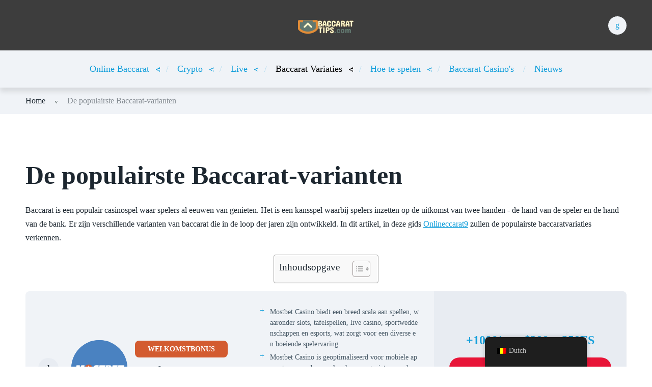

--- FILE ---
content_type: text/html; charset=UTF-8
request_url: https://baccarat-tips.com/nl/the-most-popular-baccarat-variations/
body_size: 41571
content:
<!doctype html>
<html class="no-js" lang="en">

<head><meta charset="UTF-8"><script>if(navigator.userAgent.match(/MSIE|Internet Explorer/i)||navigator.userAgent.match(/Trident\/7\..*?rv:11/i)){var href=document.location.href;if(!href.match(/[?&]nowprocket/)){if(href.indexOf("?")==-1){if(href.indexOf("#")==-1){document.location.href=href+"?nowprocket=1"}else{document.location.href=href.replace("#","?nowprocket=1#")}}else{if(href.indexOf("#")==-1){document.location.href=href+"&nowprocket=1"}else{document.location.href=href.replace("#","&nowprocket=1#")}}}}</script><script>(()=>{class RocketLazyLoadScripts{constructor(){this.v="1.2.6",this.triggerEvents=["keydown","mousedown","mousemove","touchmove","touchstart","touchend","wheel"],this.userEventHandler=this.t.bind(this),this.touchStartHandler=this.i.bind(this),this.touchMoveHandler=this.o.bind(this),this.touchEndHandler=this.h.bind(this),this.clickHandler=this.u.bind(this),this.interceptedClicks=[],this.interceptedClickListeners=[],this.l(this),window.addEventListener("pageshow",(t=>{this.persisted=t.persisted,this.everythingLoaded&&this.m()})),this.CSPIssue=sessionStorage.getItem("rocketCSPIssue"),document.addEventListener("securitypolicyviolation",(t=>{this.CSPIssue||"script-src-elem"!==t.violatedDirective||"data"!==t.blockedURI||(this.CSPIssue=!0,sessionStorage.setItem("rocketCSPIssue",!0))})),document.addEventListener("DOMContentLoaded",(()=>{this.k()})),this.delayedScripts={normal:[],async:[],defer:[]},this.trash=[],this.allJQueries=[]}p(t){document.hidden?t.t():(this.triggerEvents.forEach((e=>window.addEventListener(e,t.userEventHandler,{passive:!0}))),window.addEventListener("touchstart",t.touchStartHandler,{passive:!0}),window.addEventListener("mousedown",t.touchStartHandler),document.addEventListener("visibilitychange",t.userEventHandler))}_(){this.triggerEvents.forEach((t=>window.removeEventListener(t,this.userEventHandler,{passive:!0}))),document.removeEventListener("visibilitychange",this.userEventHandler)}i(t){"HTML"!==t.target.tagName&&(window.addEventListener("touchend",this.touchEndHandler),window.addEventListener("mouseup",this.touchEndHandler),window.addEventListener("touchmove",this.touchMoveHandler,{passive:!0}),window.addEventListener("mousemove",this.touchMoveHandler),t.target.addEventListener("click",this.clickHandler),this.L(t.target,!0),this.S(t.target,"onclick","rocket-onclick"),this.C())}o(t){window.removeEventListener("touchend",this.touchEndHandler),window.removeEventListener("mouseup",this.touchEndHandler),window.removeEventListener("touchmove",this.touchMoveHandler,{passive:!0}),window.removeEventListener("mousemove",this.touchMoveHandler),t.target.removeEventListener("click",this.clickHandler),this.L(t.target,!1),this.S(t.target,"rocket-onclick","onclick"),this.M()}h(){window.removeEventListener("touchend",this.touchEndHandler),window.removeEventListener("mouseup",this.touchEndHandler),window.removeEventListener("touchmove",this.touchMoveHandler,{passive:!0}),window.removeEventListener("mousemove",this.touchMoveHandler)}u(t){t.target.removeEventListener("click",this.clickHandler),this.L(t.target,!1),this.S(t.target,"rocket-onclick","onclick"),this.interceptedClicks.push(t),t.preventDefault(),t.stopPropagation(),t.stopImmediatePropagation(),this.M()}O(){window.removeEventListener("touchstart",this.touchStartHandler,{passive:!0}),window.removeEventListener("mousedown",this.touchStartHandler),this.interceptedClicks.forEach((t=>{t.target.dispatchEvent(new MouseEvent("click",{view:t.view,bubbles:!0,cancelable:!0}))}))}l(t){EventTarget.prototype.addEventListenerWPRocketBase=EventTarget.prototype.addEventListener,EventTarget.prototype.addEventListener=function(e,i,o){"click"!==e||t.windowLoaded||i===t.clickHandler||t.interceptedClickListeners.push({target:this,func:i,options:o}),(this||window).addEventListenerWPRocketBase(e,i,o)}}L(t,e){this.interceptedClickListeners.forEach((i=>{i.target===t&&(e?t.removeEventListener("click",i.func,i.options):t.addEventListener("click",i.func,i.options))})),t.parentNode!==document.documentElement&&this.L(t.parentNode,e)}D(){return new Promise((t=>{this.P?this.M=t:t()}))}C(){this.P=!0}M(){this.P=!1}S(t,e,i){t.hasAttribute&&t.hasAttribute(e)&&(event.target.setAttribute(i,event.target.getAttribute(e)),event.target.removeAttribute(e))}t(){this._(this),"loading"===document.readyState?document.addEventListener("DOMContentLoaded",this.R.bind(this)):this.R()}k(){let t=[];document.querySelectorAll("script[type=rocketlazyloadscript][data-rocket-src]").forEach((e=>{let i=e.getAttribute("data-rocket-src");if(i&&!i.startsWith("data:")){0===i.indexOf("//")&&(i=location.protocol+i);try{const o=new URL(i).origin;o!==location.origin&&t.push({src:o,crossOrigin:e.crossOrigin||"module"===e.getAttribute("data-rocket-type")})}catch(t){}}})),t=[...new Map(t.map((t=>[JSON.stringify(t),t]))).values()],this.T(t,"preconnect")}async R(){this.lastBreath=Date.now(),this.j(this),this.F(this),this.I(),this.W(),this.q(),await this.A(this.delayedScripts.normal),await this.A(this.delayedScripts.defer),await this.A(this.delayedScripts.async);try{await this.U(),await this.H(this),await this.J()}catch(t){console.error(t)}window.dispatchEvent(new Event("rocket-allScriptsLoaded")),this.everythingLoaded=!0,this.D().then((()=>{this.O()})),this.N()}W(){document.querySelectorAll("script[type=rocketlazyloadscript]").forEach((t=>{t.hasAttribute("data-rocket-src")?t.hasAttribute("async")&&!1!==t.async?this.delayedScripts.async.push(t):t.hasAttribute("defer")&&!1!==t.defer||"module"===t.getAttribute("data-rocket-type")?this.delayedScripts.defer.push(t):this.delayedScripts.normal.push(t):this.delayedScripts.normal.push(t)}))}async B(t){if(await this.G(),!0!==t.noModule||!("noModule"in HTMLScriptElement.prototype))return new Promise((e=>{let i;function o(){(i||t).setAttribute("data-rocket-status","executed"),e()}try{if(navigator.userAgent.indexOf("Firefox/")>0||""===navigator.vendor||this.CSPIssue)i=document.createElement("script"),[...t.attributes].forEach((t=>{let e=t.nodeName;"type"!==e&&("data-rocket-type"===e&&(e="type"),"data-rocket-src"===e&&(e="src"),i.setAttribute(e,t.nodeValue))})),t.text&&(i.text=t.text),i.hasAttribute("src")?(i.addEventListener("load",o),i.addEventListener("error",(function(){i.setAttribute("data-rocket-status","failed-network"),e()})),setTimeout((()=>{i.isConnected||e()}),1)):(i.text=t.text,o()),t.parentNode.replaceChild(i,t);else{const i=t.getAttribute("data-rocket-type"),s=t.getAttribute("data-rocket-src");i?(t.type=i,t.removeAttribute("data-rocket-type")):t.removeAttribute("type"),t.addEventListener("load",o),t.addEventListener("error",(i=>{this.CSPIssue&&i.target.src.startsWith("data:")?(console.log("WPRocket: data-uri blocked by CSP -> fallback"),t.removeAttribute("src"),this.B(t).then(e)):(t.setAttribute("data-rocket-status","failed-network"),e())})),s?(t.removeAttribute("data-rocket-src"),t.src=s):t.src="data:text/javascript;base64,"+window.btoa(unescape(encodeURIComponent(t.text)))}}catch(i){t.setAttribute("data-rocket-status","failed-transform"),e()}}));t.setAttribute("data-rocket-status","skipped")}async A(t){const e=t.shift();return e&&e.isConnected?(await this.B(e),this.A(t)):Promise.resolve()}q(){this.T([...this.delayedScripts.normal,...this.delayedScripts.defer,...this.delayedScripts.async],"preload")}T(t,e){var i=document.createDocumentFragment();t.forEach((t=>{const o=t.getAttribute&&t.getAttribute("data-rocket-src")||t.src;if(o&&!o.startsWith("data:")){const s=document.createElement("link");s.href=o,s.rel=e,"preconnect"!==e&&(s.as="script"),t.getAttribute&&"module"===t.getAttribute("data-rocket-type")&&(s.crossOrigin=!0),t.crossOrigin&&(s.crossOrigin=t.crossOrigin),t.integrity&&(s.integrity=t.integrity),i.appendChild(s),this.trash.push(s)}})),document.head.appendChild(i)}j(t){let e={};function i(i,o){return e[o].eventsToRewrite.indexOf(i)>=0&&!t.everythingLoaded?"rocket-"+i:i}function o(t,o){!function(t){e[t]||(e[t]={originalFunctions:{add:t.addEventListener,remove:t.removeEventListener},eventsToRewrite:[]},t.addEventListener=function(){arguments[0]=i(arguments[0],t),e[t].originalFunctions.add.apply(t,arguments)},t.removeEventListener=function(){arguments[0]=i(arguments[0],t),e[t].originalFunctions.remove.apply(t,arguments)})}(t),e[t].eventsToRewrite.push(o)}function s(e,i){let o=e[i];e[i]=null,Object.defineProperty(e,i,{get:()=>o||function(){},set(s){t.everythingLoaded?o=s:e["rocket"+i]=o=s}})}o(document,"DOMContentLoaded"),o(window,"DOMContentLoaded"),o(window,"load"),o(window,"pageshow"),o(document,"readystatechange"),s(document,"onreadystatechange"),s(window,"onload"),s(window,"onpageshow");try{Object.defineProperty(document,"readyState",{get:()=>t.rocketReadyState,set(e){t.rocketReadyState=e},configurable:!0}),document.readyState="loading"}catch(t){console.log("WPRocket DJE readyState conflict, bypassing")}}F(t){let e;function i(e){return t.everythingLoaded?e:e.split(" ").map((t=>"load"===t||0===t.indexOf("load.")?"rocket-jquery-load":t)).join(" ")}function o(o){function s(t){const e=o.fn[t];o.fn[t]=o.fn.init.prototype[t]=function(){return this[0]===window&&("string"==typeof arguments[0]||arguments[0]instanceof String?arguments[0]=i(arguments[0]):"object"==typeof arguments[0]&&Object.keys(arguments[0]).forEach((t=>{const e=arguments[0][t];delete arguments[0][t],arguments[0][i(t)]=e}))),e.apply(this,arguments),this}}o&&o.fn&&!t.allJQueries.includes(o)&&(o.fn.ready=o.fn.init.prototype.ready=function(e){return t.domReadyFired?e.bind(document)(o):document.addEventListener("rocket-DOMContentLoaded",(()=>e.bind(document)(o))),o([])},s("on"),s("one"),t.allJQueries.push(o)),e=o}o(window.jQuery),Object.defineProperty(window,"jQuery",{get:()=>e,set(t){o(t)}})}async H(t){const e=document.querySelector("script[data-webpack]");e&&(await async function(){return new Promise((t=>{e.addEventListener("load",t),e.addEventListener("error",t)}))}(),await t.K(),await t.H(t))}async U(){this.domReadyFired=!0;try{document.readyState="interactive"}catch(t){}await this.G(),document.dispatchEvent(new Event("rocket-readystatechange")),await this.G(),document.rocketonreadystatechange&&document.rocketonreadystatechange(),await this.G(),document.dispatchEvent(new Event("rocket-DOMContentLoaded")),await this.G(),window.dispatchEvent(new Event("rocket-DOMContentLoaded"))}async J(){try{document.readyState="complete"}catch(t){}await this.G(),document.dispatchEvent(new Event("rocket-readystatechange")),await this.G(),document.rocketonreadystatechange&&document.rocketonreadystatechange(),await this.G(),window.dispatchEvent(new Event("rocket-load")),await this.G(),window.rocketonload&&window.rocketonload(),await this.G(),this.allJQueries.forEach((t=>t(window).trigger("rocket-jquery-load"))),await this.G();const t=new Event("rocket-pageshow");t.persisted=this.persisted,window.dispatchEvent(t),await this.G(),window.rocketonpageshow&&window.rocketonpageshow({persisted:this.persisted}),this.windowLoaded=!0}m(){document.onreadystatechange&&document.onreadystatechange(),window.onload&&window.onload(),window.onpageshow&&window.onpageshow({persisted:this.persisted})}I(){const t=new Map;document.write=document.writeln=function(e){const i=document.currentScript;i||console.error("WPRocket unable to document.write this: "+e);const o=document.createRange(),s=i.parentElement;let n=t.get(i);void 0===n&&(n=i.nextSibling,t.set(i,n));const c=document.createDocumentFragment();o.setStart(c,0),c.appendChild(o.createContextualFragment(e)),s.insertBefore(c,n)}}async G(){Date.now()-this.lastBreath>45&&(await this.K(),this.lastBreath=Date.now())}async K(){return document.hidden?new Promise((t=>setTimeout(t))):new Promise((t=>requestAnimationFrame(t)))}N(){this.trash.forEach((t=>t.remove()))}static run(){const t=new RocketLazyLoadScripts;t.p(t)}}RocketLazyLoadScripts.run()})();</script>
	
	<meta name="viewport" content="width=device-width, initial-scale=1">
	<meta name='robots' content='index, follow, max-image-preview:large, max-snippet:-1, max-video-preview:-1' />

	<!-- This site is optimized with the Yoast SEO plugin v23.1 - https://yoast.com/wordpress/plugins/seo/ -->
	<title>Baccarat Variaties - Ontdek de meest gespeelde Baccarat spellen</title><link rel="preload" data-rocket-preload as="font" href="https://baccarat-tips.com/wp-content/themes/pokatheme/assets/public/fonts/pokatheme.woff?v=1.2" crossorigin><style id="wpr-usedcss">img.emoji{display:inline!important;border:none!important;box-shadow:none!important;height:1em!important;width:1em!important;margin:0 .07em!important;vertical-align:-.1em!important;background:0 0!important;padding:0!important}:where(.wp-block-button__link){border-radius:9999px;box-shadow:none;padding:calc(.667em + 2px) calc(1.333em + 2px);text-decoration:none}:where(.wp-block-calendar table:not(.has-background) th){background:#ddd}:where(.wp-block-columns){margin-bottom:1.75em}:where(.wp-block-columns.has-background){padding:1.25em 2.375em}:where(.wp-block-post-comments input[type=submit]){border:none}:where(.wp-block-cover-image:not(.has-text-color)),:where(.wp-block-cover:not(.has-text-color)){color:#fff}:where(.wp-block-cover-image.is-light:not(.has-text-color)),:where(.wp-block-cover.is-light:not(.has-text-color)){color:#000}.wp-block-embed{overflow-wrap:break-word}.wp-block-embed figcaption{margin-bottom:1em;margin-top:.5em}.wp-block-embed iframe{max-width:100%}.wp-block-embed__wrapper{position:relative}.wp-embed-responsive .wp-has-aspect-ratio .wp-block-embed__wrapper:before{content:"";display:block;padding-top:50%}.wp-embed-responsive .wp-has-aspect-ratio iframe{bottom:0;height:100%;left:0;position:absolute;right:0;top:0;width:100%}.wp-embed-responsive .wp-embed-aspect-16-9 .wp-block-embed__wrapper:before{padding-top:56.25%}:where(.wp-block-file){margin-bottom:1.5em}:where(.wp-block-file__button){border-radius:2em;display:inline-block;padding:.5em 1em}:where(.wp-block-file__button):is(a):active,:where(.wp-block-file__button):is(a):focus,:where(.wp-block-file__button):is(a):hover,:where(.wp-block-file__button):is(a):visited{box-shadow:none;color:#fff;opacity:.85;text-decoration:none}.wp-block-image img{box-sizing:border-box;height:auto;max-width:100%;vertical-align:bottom}.wp-block-image.aligncenter{text-align:center}.wp-block-image .aligncenter,.wp-block-image.aligncenter{display:table}.wp-block-image .aligncenter>figcaption,.wp-block-image.aligncenter>figcaption{caption-side:bottom;display:table-caption}.wp-block-image .aligncenter{margin-left:auto;margin-right:auto}.wp-block-image figcaption{margin-bottom:1em;margin-top:.5em}.wp-block-image :where(.has-border-color){border-style:solid}.wp-block-image :where([style*=border-top-color]){border-top-style:solid}.wp-block-image :where([style*=border-right-color]){border-right-style:solid}.wp-block-image :where([style*=border-bottom-color]){border-bottom-style:solid}.wp-block-image :where([style*=border-left-color]){border-left-style:solid}.wp-block-image :where([style*=border-width]){border-style:solid}.wp-block-image :where([style*=border-top-width]){border-top-style:solid}.wp-block-image :where([style*=border-right-width]){border-right-style:solid}.wp-block-image :where([style*=border-bottom-width]){border-bottom-style:solid}.wp-block-image :where([style*=border-left-width]){border-left-style:solid}.wp-block-image figure{margin:0}:where(.wp-block-latest-comments:not([style*=line-height] .wp-block-latest-comments__comment)){line-height:1.1}:where(.wp-block-latest-comments:not([style*=line-height] .wp-block-latest-comments__comment-excerpt p)){line-height:1.8}ol,ul{box-sizing:border-box}:where(.wp-block-navigation.has-background .wp-block-navigation-item a:not(.wp-element-button)),:where(.wp-block-navigation.has-background .wp-block-navigation-submenu a:not(.wp-element-button)){padding:.5em 1em}:where(.wp-block-navigation .wp-block-navigation__submenu-container .wp-block-navigation-item a:not(.wp-element-button)),:where(.wp-block-navigation .wp-block-navigation__submenu-container .wp-block-navigation-submenu a:not(.wp-element-button)),:where(.wp-block-navigation .wp-block-navigation__submenu-container .wp-block-navigation-submenu button.wp-block-navigation-item__content),:where(.wp-block-navigation .wp-block-navigation__submenu-container .wp-block-pages-list__item button.wp-block-navigation-item__content){padding:.5em 1em}:where(p.has-text-color:not(.has-link-color)) a{color:inherit}:where(.wp-block-post-excerpt){margin-bottom:var(--wp--style--block-gap);margin-top:var(--wp--style--block-gap)}:where(.wp-block-preformatted.has-background){padding:1.25em 2.375em}:where(.wp-block-pullquote){margin:0 0 1em}:where(.wp-block-search__button){border:1px solid #ccc;padding:6px 10px}:where(.wp-block-search__button-inside .wp-block-search__inside-wrapper){border:1px solid #949494;box-sizing:border-box;padding:4px}:where(.wp-block-search__button-inside .wp-block-search__inside-wrapper) .wp-block-search__input{border:none;border-radius:0;padding:0 4px}:where(.wp-block-search__button-inside .wp-block-search__inside-wrapper) .wp-block-search__input:focus{outline:0}:where(.wp-block-search__button-inside .wp-block-search__inside-wrapper) :where(.wp-block-search__button){padding:4px 8px}.wp-block-table{overflow-x:auto}.wp-block-table table{border-collapse:collapse;width:100%}.wp-block-table thead{border-bottom:3px solid}.wp-block-table td,.wp-block-table th{border:1px solid;padding:.5em}.wp-block-table .has-fixed-layout{table-layout:fixed;width:100%}.wp-block-table .has-fixed-layout td,.wp-block-table .has-fixed-layout th{word-break:break-word}.wp-block-table.aligncenter{display:table;width:auto}.wp-block-table.aligncenter td,.wp-block-table.aligncenter th{word-break:break-word}:where(.wp-block-term-description){margin-bottom:var(--wp--style--block-gap);margin-top:var(--wp--style--block-gap)}:where(pre.wp-block-verse){font-family:inherit}:root{--wp--preset--font-size--normal:16px;--wp--preset--font-size--huge:42px}.aligncenter{clear:both}html :where(.has-border-color){border-style:solid}html :where([style*=border-top-color]){border-top-style:solid}html :where([style*=border-right-color]){border-right-style:solid}html :where([style*=border-bottom-color]){border-bottom-style:solid}html :where([style*=border-left-color]){border-left-style:solid}html :where([style*=border-width]){border-style:solid}html :where([style*=border-top-width]){border-top-style:solid}html :where([style*=border-right-width]){border-right-style:solid}html :where([style*=border-bottom-width]){border-bottom-style:solid}html :where([style*=border-left-width]){border-left-style:solid}html :where(img[class*=wp-image-]){height:auto;max-width:100%}:where(figure){margin:0 0 1em}html :where(.is-position-sticky){--wp-admin--admin-bar--position-offset:var(--wp-admin--admin-bar--height,0px)}@media screen and (max-width:600px){html :where(.is-position-sticky){--wp-admin--admin-bar--position-offset:0px}}.wp-block-embed figcaption{color:#555;font-size:13px;text-align:center}.wp-block-embed{margin:0 0 1em}.wp-block-image figcaption{color:#555;font-size:13px;text-align:center}.wp-block-image{margin:0 0 1em}:where(.wp-block-group.has-background){padding:1.25em 2.375em}.wp-block-table{margin:0 0 1em}.wp-block-table td,.wp-block-table th{word-break:normal}.wp-block-table figcaption{color:#555;font-size:13px;text-align:center}body{--wp--preset--color--black:#000000;--wp--preset--color--cyan-bluish-gray:#abb8c3;--wp--preset--color--white:#ffffff;--wp--preset--color--pale-pink:#f78da7;--wp--preset--color--vivid-red:#cf2e2e;--wp--preset--color--luminous-vivid-orange:#ff6900;--wp--preset--color--luminous-vivid-amber:#fcb900;--wp--preset--color--light-green-cyan:#7bdcb5;--wp--preset--color--vivid-green-cyan:#00d084;--wp--preset--color--pale-cyan-blue:#8ed1fc;--wp--preset--color--vivid-cyan-blue:#0693e3;--wp--preset--color--vivid-purple:#9b51e0;--wp--preset--color--poka-main-color:#44be4c;--wp--preset--color--poka-secondary-color:#ffc106;--wp--preset--color--poka-text-color:#1d2730;--wp--preset--color--poka-text-color-alt:#4a5b68;--wp--preset--color--poka-boxes-background-color:#f0f3f7;--wp--preset--color--poka-boxes-background-color-alt:#e8ecf2;--wp--preset--gradient--vivid-cyan-blue-to-vivid-purple:linear-gradient(135deg,rgba(6, 147, 227, 1) 0%,rgb(155, 81, 224) 100%);--wp--preset--gradient--light-green-cyan-to-vivid-green-cyan:linear-gradient(135deg,rgb(122, 220, 180) 0%,rgb(0, 208, 130) 100%);--wp--preset--gradient--luminous-vivid-amber-to-luminous-vivid-orange:linear-gradient(135deg,rgba(252, 185, 0, 1) 0%,rgba(255, 105, 0, 1) 100%);--wp--preset--gradient--luminous-vivid-orange-to-vivid-red:linear-gradient(135deg,rgba(255, 105, 0, 1) 0%,rgb(207, 46, 46) 100%);--wp--preset--gradient--very-light-gray-to-cyan-bluish-gray:linear-gradient(135deg,rgb(238, 238, 238) 0%,rgb(169, 184, 195) 100%);--wp--preset--gradient--cool-to-warm-spectrum:linear-gradient(135deg,rgb(74, 234, 220) 0%,rgb(151, 120, 209) 20%,rgb(207, 42, 186) 40%,rgb(238, 44, 130) 60%,rgb(251, 105, 98) 80%,rgb(254, 248, 76) 100%);--wp--preset--gradient--blush-light-purple:linear-gradient(135deg,rgb(255, 206, 236) 0%,rgb(152, 150, 240) 100%);--wp--preset--gradient--blush-bordeaux:linear-gradient(135deg,rgb(254, 205, 165) 0%,rgb(254, 45, 45) 50%,rgb(107, 0, 62) 100%);--wp--preset--gradient--luminous-dusk:linear-gradient(135deg,rgb(255, 203, 112) 0%,rgb(199, 81, 192) 50%,rgb(65, 88, 208) 100%);--wp--preset--gradient--pale-ocean:linear-gradient(135deg,rgb(255, 245, 203) 0%,rgb(182, 227, 212) 50%,rgb(51, 167, 181) 100%);--wp--preset--gradient--electric-grass:linear-gradient(135deg,rgb(202, 248, 128) 0%,rgb(113, 206, 126) 100%);--wp--preset--gradient--midnight:linear-gradient(135deg,rgb(2, 3, 129) 0%,rgb(40, 116, 252) 100%);--wp--preset--font-size--small:0.8rem;--wp--preset--font-size--medium:1.25rem;--wp--preset--font-size--large:2.25rem;--wp--preset--font-size--x-large:42px;--wp--preset--font-size--normal:1rem;--wp--preset--font-size--huge:2.625rem;--wp--preset--spacing--20:0.44rem;--wp--preset--spacing--30:0.67rem;--wp--preset--spacing--40:1rem;--wp--preset--spacing--50:1.5rem;--wp--preset--spacing--60:2.25rem;--wp--preset--spacing--70:3.38rem;--wp--preset--spacing--80:5.06rem;--wp--preset--shadow--natural:6px 6px 9px rgba(0, 0, 0, .2);--wp--preset--shadow--deep:12px 12px 50px rgba(0, 0, 0, .4);--wp--preset--shadow--sharp:6px 6px 0px rgba(0, 0, 0, .2);--wp--preset--shadow--outlined:6px 6px 0px -3px rgba(255, 255, 255, 1),6px 6px rgba(0, 0, 0, 1);--wp--preset--shadow--crisp:6px 6px 0px rgba(0, 0, 0, 1)}body{margin:0;--wp--style--global--content-size:var(--container-width-wp);--wp--style--global--wide-size:var(--container-width-wp)}.wp-site-blocks>.aligncenter{justify-content:center;margin-left:auto;margin-right:auto}:where(.wp-site-blocks)>*{margin-block-start:24px;margin-block-end:0}:where(.wp-site-blocks)>:first-child:first-child{margin-block-start:0}:where(.wp-site-blocks)>:last-child:last-child{margin-block-end:0}body{--wp--style--block-gap:24px}:where(body .is-layout-flow)>:first-child:first-child{margin-block-start:0}:where(body .is-layout-flow)>:last-child:last-child{margin-block-end:0}:where(body .is-layout-flow)>*{margin-block-start:24px;margin-block-end:0}:where(body .is-layout-constrained)>:first-child:first-child{margin-block-start:0}:where(body .is-layout-constrained)>:last-child:last-child{margin-block-end:0}:where(body .is-layout-constrained)>*{margin-block-start:24px;margin-block-end:0}:where(body .is-layout-flex){gap:24px}:where(body .is-layout-grid){gap:24px}body{font-family:var(--main-font-family);font-size:var(--main-font-size);padding-top:0;padding-right:0;padding-bottom:0;padding-left:0}a:where(:not(.wp-element-button)){text-decoration:underline}h1{font-family:var(--headings-font-family);font-size:var(--h1-font-size);font-weight:var(--headings-font-weight);line-height:var(--headings-line-height);margin-bottom:var(--h1-margin)}h2{font-family:var(--headings-font-family);font-size:var(--h2-font-size);font-weight:var(--headings-font-weight);line-height:var(--headings-line-height);margin-bottom:var(--h1-margin)}h3{font-family:var(--headings-font-family);font-size:var(--h3-font-size);font-weight:var(--headings-font-weight);line-height:var(--headings-line-height);margin-bottom:var(--h3-margin)}.trp-language-switcher-container.trp-floater-ls-names.trp-bottom-right.trp-color-light{min-width:200px}.trp-language-switcher-container.trp-floater-ls-names.trp-bottom-right.trp-color-dark{min-width:200px}.trp-language-switcher-container.trp-floater-ls-names.trp-top-right.trp-color-light{min-width:200px}.trp-language-switcher-container.trp-floater-ls-names.trp-top-right.trp-color-dark{min-width:200px}.trp-language-switcher-container.trp-floater-ls-names.trp-bottom-left.trp-color-light{min-width:200px}.trp-language-switcher-container.trp-floater-ls-names.trp-bottom-left.trp-color-dark{min-width:200px}.trp-language-switcher-container.trp-floater-ls-names.trp-top-left.trp-color-light{min-width:200px}.trp-language-switcher-container.trp-floater-ls-names.trp-top-left.trp-color-dark{min-width:200px}#trp-floater-ls.trp-language-switcher-container.trp-floater-ls-flags.trp-top-left.trp-color-dark.trp-poweredby:hover{position:fixed;z-index:9999999;top:0;bottom:auto;display:block;width:192px;height:auto;border-radius:0 0 8px 8px;box-shadow:0 0 8px rgba(0,0,0,.25)}#trp-floater-ls.trp-language-switcher-container.trp-floater-ls-flags.trp-top-left.trp-color-light.trp-poweredby:hover{position:fixed;z-index:9999999;top:0;bottom:auto;display:block;width:192px;height:auto;border-radius:0 0 8px 8px;box-shadow:0 0 8px rgba(0,0,0,.25)}#trp-floater-ls.trp-language-switcher-container.trp-floater-ls-flags.trp-top-right.trp-color-dark.trp-poweredby:hover{position:fixed;z-index:9999999;top:0;bottom:auto;display:block;width:192px;height:auto;border-radius:0 0 8px 8px;box-shadow:0 0 8px rgba(0,0,0,.25)}#trp-floater-ls.trp-language-switcher-container.trp-floater-ls-flags.trp-top-right.trp-color-light.trp-poweredby:hover{position:fixed;z-index:9999999;top:0;bottom:auto;display:block;width:192px;height:auto;border-radius:0 0 8px 8px;box-shadow:0 0 8px rgba(0,0,0,.25)}#trp-floater-ls-current-language .trp-floater-ls-disabled-language.trp-ls-disabled-language{margin-top:6px}#trp-floater-ls-language-list .trp-language-wrap.trp-floater-ls-disabled-language.trp-ls-disabled-language:hover{padding:0;width:auto}#trp-floater-ls .trp-language-switcher-container.trp-floater-ls-codes.trp-top-left.trp-color-light.trp-poweredby.trp-with-flags.trp-floater-ls-disabled-language.trp-ls-disabled-language.trp-floater-ls-disabled-language.trp-ls-disabled-language{margin-bottom:10px;margin-top:0}#trp-floater-ls{position:fixed;z-index:9999999;bottom:0;display:block;overflow:hidden;height:58px;text-align:center;box-shadow:0 0 8px rgba(0,0,0,.25)}.trp-floater-ls-disabled-language.trp-ls-disabled-language{width:auto}#trp-floater-ls:hover{position:fixed;z-index:9999999;bottom:0;display:block;height:auto;border-radius:8px 8px 0 0;box-shadow:0 0 8px rgba(0,0,0,.25)}#trp-floater-ls.trp-color-dark{background:#1e1e1e;box-shadow:0 0 8px rgba(0,0,0,.25);border-radius:8px 8px 0 0}.trp-language-switcher-container.trp-floater-ls-codes.trp-bottom-right.trp-color-light.trp-poweredby:hover{width:192px}.trp-language-switcher-container.trp-floater-ls-codes.trp-bottom-right.trp-color-dark.trp-poweredby:hover{width:192px}#trp-floater-ls.trp-bottom-right{top:auto;bottom:0;right:10%}@media screen and (max-width:1000px){#trp-floater-ls-language-list{display:flex;flex-direction:column}.trp-language-switcher-container.trp-floater-ls-names.trp-bottom-right.trp-color-light.trp-poweredby{right:10%;min-width:105px}.trp-language-switcher-container.trp-floater-ls-names.trp-bottom-left.trp-color-light.trp-poweredby{left:10%;min-width:105px}.trp-language-switcher-container.trp-floater-ls-names.trp-bottom-right.trp-color-dark.trp-poweredby{right:10%;min-width:105px}.trp-language-switcher-container.trp-floater-ls-names.trp-bottom-left.trp-color-dark.trp-poweredby{left:10%;min-width:105px}.trp-language-switcher-container.trp-floater-ls-codes.trp-bottom-right.trp-color-dark.trp-poweredby{right:10%;min-width:66px}.trp-language-switcher-container.trp-floater-ls-codes.trp-bottom-left.trp-color-dark.trp-poweredby{left:10%;min-width:66px}.trp-language-switcher-container.trp-floater-ls-codes.trp-bottom-right.trp-color-light.trp-poweredby{right:10%;min-width:66px}.trp-language-switcher-container.trp-floater-ls-codes.trp-bottom-left.trp-color-light.trp-poweredby{left:10%;min-width:66px}.trp-language-switcher-container.trp-floater-ls-flags.trp-bottom-right.trp-color-dark.trp-poweredby{right:10%;min-width:105px}.trp-language-switcher-container.trp-floater-ls-flags.trp-bottom-left.trp-color-dark.trp-poweredby{left:10%;min-width:105px}.trp-language-switcher-container.trp-floater-ls-flags.trp-bottom-right.trp-color-light.trp-poweredby{right:10%;min-width:105px}.trp-language-switcher-container.trp-floater-ls-flags.trp-bottom-left.trp-color-light.trp-poweredby{left:10%;min-width:105px}.trp-language-switcher-container.trp-floater-ls-names.trp-bottom-right.trp-color-light{right:10%;min-width:105px}.trp-language-switcher-container.trp-floater-ls-names.trp-bottom-left.trp-color-light{left:10%;min-width:105px}.trp-language-switcher-container.trp-floater-ls-names.trp-bottom-right.trp-color-dark{right:10%;min-width:105px}.trp-language-switcher-container.trp-floater-ls-names.trp-bottom-left.trp-color-dark{left:10%;min-width:105px}.trp-language-switcher-container.trp-floater-ls-codes.trp-bottom-right.trp-color-dark{right:10%;min-width:66px}.trp-language-switcher-container.trp-floater-ls-codes.trp-bottom-left.trp-color-dark{left:10%;min-width:66px}.trp-language-switcher-container.trp-floater-ls-codes.trp-bottom-right.trp-color-light{right:10%;min-width:66px}.trp-language-switcher-container.trp-floater-ls-codes.trp-bottom-left.trp-color-light{left:10%;min-width:66px}.trp-language-switcher-container.trp-floater-ls-flags.trp-bottom-right.trp-color-dark{right:10%;min-width:60px}.trp-language-switcher-container.trp-floater-ls-flags.trp-bottom-left.trp-color-dark{left:10%;min-width:60px}.trp-language-switcher-container.trp-floater-ls-flags.trp-bottom-right.trp-color-light{right:10%;min-width:60px}.trp-language-switcher-container.trp-floater-ls-flags.trp-bottom-left.trp-color-light{left:10%;min-width:60px}}@media screen and (max-width:500px){#trp-floater-ls-language-list{display:flex;flex-direction:column}#trp-floater-ls:hover .trp-language-wrap a.trp-floater-ls-disabled-language{margin-top:0}.trp-floater-ls-disabled-language{margin-top:0!important;padding-top:16px!important}.trp-language-switcher-container.trp-floater-ls-names.trp-bottom-right.trp-color-light.trp-poweredby{right:10%;min-width:105px}.trp-language-switcher-container.trp-floater-ls-names.trp-bottom-left.trp-color-light.trp-poweredby{left:10%;min-width:105px}.trp-language-switcher-container.trp-floater-ls-names.trp-bottom-right.trp-color-dark.trp-poweredby{right:10%;min-width:105px}.trp-language-switcher-container.trp-floater-ls-names.trp-bottom-left.trp-color-dark.trp-poweredby{left:10%;min-width:105px}.trp-language-switcher-container.trp-floater-ls-codes.trp-bottom-right.trp-color-dark.trp-poweredby{right:10%;min-width:66px}.trp-language-switcher-container.trp-floater-ls-codes.trp-bottom-left.trp-color-dark.trp-poweredby{left:10%;min-width:66px}.trp-language-switcher-container.trp-floater-ls-codes.trp-bottom-right.trp-color-light.trp-poweredby{right:10%;min-width:66px}.trp-language-switcher-container.trp-floater-ls-codes.trp-bottom-left.trp-color-light.trp-poweredby{left:10%;min-width:66px}.trp-language-switcher-container.trp-floater-ls-flags.trp-bottom-right.trp-color-dark.trp-poweredby{right:10%;min-width:60px}.trp-language-switcher-container.trp-floater-ls-flags.trp-bottom-left.trp-color-dark.trp-poweredby{left:10%;min-width:60px}.trp-language-switcher-container.trp-floater-ls-flags.trp-bottom-right.trp-color-light.trp-poweredby{right:10%;min-width:60px}.trp-language-switcher-container.trp-floater-ls-flags.trp-bottom-left.trp-color-light.trp-poweredby{left:10%;min-width:60px}.trp-language-switcher-container.trp-floater-ls-names.trp-bottom-right.trp-color-light{right:10%;min-width:105px}.trp-language-switcher-container.trp-floater-ls-names.trp-bottom-left.trp-color-light{left:10%;min-width:105px}.trp-language-switcher-container.trp-floater-ls-names.trp-bottom-right.trp-color-dark{right:10%;min-width:105px}.trp-language-switcher-container.trp-floater-ls-names.trp-bottom-left.trp-color-dark{left:10%;min-width:105px}.trp-language-switcher-container.trp-floater-ls-codes.trp-bottom-right.trp-color-dark{right:10%;min-width:66px}.trp-language-switcher-container.trp-floater-ls-codes.trp-bottom-left.trp-color-dark{left:10%;min-width:66px}.trp-language-switcher-container.trp-floater-ls-codes.trp-bottom-right.trp-color-light{right:10%;min-width:66px}.trp-language-switcher-container.trp-floater-ls-codes.trp-bottom-left.trp-color-light{left:10%;min-width:66px}.trp-language-switcher-container.trp-floater-ls-flags.trp-bottom-right.trp-color-dark{right:10%;min-width:60px}.trp-language-switcher-container.trp-floater-ls-flags.trp-bottom-left.trp-color-dark{left:10%;min-width:60px}.trp-language-switcher-container.trp-floater-ls-flags.trp-bottom-right.trp-color-light{right:10%;min-width:60px}.trp-language-switcher-container.trp-floater-ls-flags.trp-bottom-left.trp-color-light{left:10%;min-width:60px}}#trp-floater-ls-language-list{display:none}#trp-floater-ls .trp-language-wrap.trp-language-wrap-bottom{padding:11px}#trp-floater-ls:focus #trp-floater-ls-current-language,#trp-floater-ls:hover #trp-floater-ls-current-language{display:none}#trp-floater-ls:focus #trp-floater-ls-language-list,#trp-floater-ls:hover #trp-floater-ls-language-list{display:block}#trp-floater-ls-current-language a{display:block;padding:10px 12px;font-size:90%}.trp-language-wrap a{display:block;padding:10px 12px;font-size:90%}#trp-floater-ls-current-language .trp-floater-ls-disabled-language.trp-ls-disabled-language{display:block;padding:10px 24px;font-size:90%}#trp-floater-ls-current-language,#trp-floater-ls-language-list{text-align:left}#trp-floater-ls-current-language.trp-with-flags,#trp-floater-ls-language-list.trp-with-flags{text-align:left}#trp-floater-ls-current-language{display:block;width:100%;height:100%}.trp-language-switcher-container.trp-floater-ls-flags.trp-bottom-left.trp-color-dark #trp-floater-ls-current-language,.trp-language-switcher-container.trp-floater-ls-flags.trp-bottom-left.trp-color-dark.trp-poweredby #trp-floater-ls-current-language,.trp-language-switcher-container.trp-floater-ls-flags.trp-bottom-left.trp-color-light.trp-poweredby #trp-floater-ls-current-language,.trp-language-switcher-container.trp-floater-ls-flags.trp-bottom-right.trp-color-dark #trp-floater-ls-current-language,.trp-language-switcher-container.trp-floater-ls-flags.trp-bottom-right.trp-color-dark.trp-poweredby #trp-floater-ls-current-language,.trp-language-switcher-container.trp-floater-ls-flags.trp-bottom-right.trp-color-light #trp-floater-ls-current-language,.trp-language-switcher-container.trp-floater-ls-flags.trp-bottom-right.trp-color-light.trp-poweredby #trp-floater-ls-current-language,.trp-language-switcher-container.trp-floater-ls-flags.trp-top-left.trp-color-dark #trp-floater-ls-current-language,.trp-language-switcher-container.trp-floater-ls-flags.trp-top-left.trp-color-dark.trp-poweredby #trp-floater-ls-current-language,.trp-language-switcher-container.trp-floater-ls-flags.trp-top-left.trp-color-light #trp-floater-ls-current-language,.trp-language-switcher-container.trp-floater-ls-flags.trp-top-left.trp-color-light.trp-poweredby #trp-floater-ls-current-language,.trp-language-switcher-container.trp-floater-ls-flags.trp-top-right.trp-color-dark #trp-floater-ls-current-language,.trp-language-switcher-container.trp-floater-ls-flags.trp-top-right.trp-color-dark.trp-poweredby #trp-floater-ls-current-language,.trp-language-switcher-container.trp-floater-ls-flags.trp-top-right.trp-color-light #trp-floater-ls-current-language,.trp-language-switcher-container.trp-floater-ls-flags.trp-top-right.trp-color-light.trp-poweredby #trp-floater-ls-current-language{display:block;width:100%;height:100%;padding-top:3px}.trp-language-switcher-container.trp-floater-ls-flags.trp-top-left .trp-language-wrap,.trp-language-switcher-container.trp-floater-ls-flags.trp-top-right .trp-language-wrap{padding:9px!important}.trp-language-switcher-container.trp-floater-ls-codes.trp-top-left .trp-language-wrap,.trp-language-switcher-container.trp-floater-ls-codes.trp-top-right .trp-language-wrap{padding:0 9px 9px!important}.trp-language-switcher-container.trp-floater-ls-codes.trp-bottom-left .trp-language-wrap,.trp-language-switcher-container.trp-floater-ls-codes.trp-bottom-right .trp-language-wrap{padding:9px 9px 6px!important}.trp-language-switcher-container.trp-floater-ls-names.trp-top-left .trp-language-wrap,.trp-language-switcher-container.trp-floater-ls-names.trp-top-right .trp-language-wrap{padding:0 12px 12px!important}.trp-language-switcher-container.trp-floater-ls-names.trp-bottom-left .trp-language-wrap,.trp-language-switcher-container.trp-floater-ls-names.trp-bottom-right .trp-language-wrap{padding:12px 12px 6px!important}#trp-floater-ls div:not(#trp-floater-poweredby)>a{display:flex!important;flex-direction:row;flex-wrap:wrap;align-items:center}.trp-color-dark #trp-floater-ls-current-language a,.trp-color-dark #trp-floater-ls-language-list a{color:#bdbdbd}.trp-color-dark #trp-floater-ls-current-language a,.trp-color-dark #trp-floater-ls-language-list a,.trp-with-flags.trp-color-dark #trp-floater-ls-current-language a{display:block;width:auto;overflow:hidden;text-overflow:ellipsis;white-space:nowrap}.trp-color-dark #trp-floater-ls-language-list .trp-language-wrap a:hover{color:#fff;background:#4f4f4f;border-radius:2px}.trp-floater-ls-disabled-language{margin-top:6px}#trp-floater-ls .trp-floater-ls-disabled-language{pointer-events:none;cursor:default}#trp-floater-ls .trp-with-flags .trp-flag-image{margin-right:5px;vertical-align:middle;height:auto;max-width:100%;display:inline;padding:0}.trp-flag-image:dir(rtl){margin-left:5px}#trp-floater-ls a{text-decoration:none}#trp-floater-ls-language-list{max-height:300px;overflow-y:auto}.trp-language-switcher{height:42px;position:relative;box-sizing:border-box;width:200px;text-overflow:ellipsis;white-space:nowrap}.trp-language-switcher>div{box-sizing:border-box;padding:4px 20px 3px 13px;border:1.5px solid #949494;border-radius:2px;background-image:var(--wpr-bg-a0720e5c-c55e-43da-986d-5fb0cf716c78);background-repeat:no-repeat;background-position:calc(100% - 20px) calc(1em + 2px),calc(100% - 3px) calc(1em + 0px);background-size:8px 8px,8px 8px;background-repeat:no-repeat;background-color:#fff}.trp-language-switcher>div:hover{background-image:none}.trp-language-switcher>div>a{display:block;padding:7px 12px;border-radius:3px;text-decoration:none;color:#1e1e1e;font-style:normal;font-weight:400;font-size:16px}.trp-language-switcher>div>a:hover{background:#f0f0f0;border-radius:2px}.trp-language-switcher>div>a.trp-ls-shortcode-disabled-language{cursor:default}.trp-language-switcher>div>a.trp-ls-shortcode-disabled-language:hover{background:0 0}.trp-language-switcher>div>a>img{display:inline;margin:0 3px;width:18px;height:12px;border-radius:0}.trp-language-switcher .trp-ls-shortcode-current-language{display:inline-block}.trp-language-switcher:focus .trp-ls-shortcode-current-language,.trp-language-switcher:hover .trp-ls-shortcode-current-language{visibility:hidden}.trp-language-switcher .trp-ls-shortcode-language{display:inline-block;height:1px;overflow:hidden;visibility:hidden;z-index:1;max-height:250px;overflow-y:auto;left:0;top:0;min-height:auto}.trp-language-switcher:focus .trp-ls-shortcode-language,.trp-language-switcher:hover .trp-ls-shortcode-language{visibility:visible;max-height:250px;padding:4px 13px;height:auto;overflow-y:auto;position:absolute;left:0;top:0;display:inline-block!important;min-height:auto}#ez-toc-container{background:#f9f9f9;border:1px solid #aaa;border-radius:4px;-webkit-box-shadow:0 1px 1px rgba(0,0,0,.05);box-shadow:0 1px 1px rgba(0,0,0,.05);display:table;margin-bottom:1em;padding:10px 20px 10px 10px;position:relative;width:auto}div.ez-toc-widget-container{padding:0;position:relative}div.ez-toc-widget-container ul{display:block}div.ez-toc-widget-container li{border:none;padding:0}div.ez-toc-widget-container ul.ez-toc-list{padding:10px}#ez-toc-container ul ul{margin-left:1.5em}#ez-toc-container li,#ez-toc-container ul{padding:0}#ez-toc-container li,#ez-toc-container ul,#ez-toc-container ul li,div.ez-toc-widget-container,div.ez-toc-widget-container li{background:0 0;list-style:none;line-height:1.6;margin:0;overflow:hidden;z-index:1}#ez-toc-container .ez-toc-title{text-align:left;line-height:1.45;margin:0;padding:0}.ez-toc-title-container{display:table;width:100%}.ez-toc-title,.ez-toc-title-toggle{display:inline;text-align:left;vertical-align:middle}.ez-toc-btn{display:inline-block;font-weight:400}#ez-toc-container div.ez-toc-title-container+ul.ez-toc-list{margin-top:1em}.ez-toc-wrap-left{margin:0 auto 1em 0!important}#ez-toc-container a{color:#444;box-shadow:none;text-decoration:none;text-shadow:none;display:inline-flex;align-items:stretch;flex-wrap:nowrap}#ez-toc-container a:visited{color:#9f9f9f}#ez-toc-container a:hover{text-decoration:underline}#ez-toc-container a.ez-toc-toggle{display:flex;align-items:center}.ez-toc-widget-container ul.ez-toc-list li::before{content:' ';position:absolute;left:0;right:0;height:30px;line-height:30px;z-index:-1}.ez-toc-widget-container ul.ez-toc-list li.active{background-color:#ededed}.ez-toc-widget-container li.active>a{font-weight:900}.ez-toc-btn{padding:6px 12px;margin-bottom:0;font-size:14px;line-height:1.428571429;text-align:center;white-space:nowrap;vertical-align:middle;cursor:pointer;background-image:none;border:1px solid transparent;border-radius:4px;-webkit-user-select:none;-moz-user-select:none;-ms-user-select:none;-o-user-select:none;user-select:none}.ez-toc-btn:focus{outline:#333 dotted thin;outline:-webkit-focus-ring-color auto 5px;outline-offset:-2px}.ez-toc-btn:focus,.ez-toc-btn:hover{color:#333;text-decoration:none}.ez-toc-btn.active,.ez-toc-btn:active{background-image:none;outline:0;-webkit-box-shadow:inset 0 3px 5px rgba(0,0,0,.125);box-shadow:inset 0 3px 5px rgba(0,0,0,.125)}.ez-toc-btn-default{color:#333;background-color:#fff;-webkit-box-shadow:inset 0 1px 0 rgba(255,255,255,.15),0 1px 1px rgba(0,0,0,.075);box-shadow:inset 0 1px 0 rgba(255,255,255,.15),0 1px 1px rgba(0,0,0,.075);text-shadow:0 1px 0 #fff;background-image:-webkit-gradient(linear,left 0,left 100%,from(#fff),to(#e0e0e0));background-image:-webkit-linear-gradient(top,#fff 0,#e0e0e0 100%);background-image:-moz-linear-gradient(top,#fff 0,#e0e0e0 100%);background-image:linear-gradient(to bottom,#fff 0,#e0e0e0 100%);background-repeat:repeat-x;border-color:#ccc}.ez-toc-btn-default.active,.ez-toc-btn-default:active,.ez-toc-btn-default:focus,.ez-toc-btn-default:hover{color:#333;background-color:#ebebeb;border-color:#adadad}.ez-toc-btn-default.active,.ez-toc-btn-default:active{background-image:none;background-color:#e0e0e0;border-color:#dbdbdb}.ez-toc-btn-xs{padding:5px 10px;font-size:12px;line-height:1.5;border-radius:3px}.ez-toc-btn-xs{padding:1px 5px}.ez-toc-btn-default:active{-webkit-box-shadow:inset 0 3px 5px rgba(0,0,0,.125);box-shadow:inset 0 3px 5px rgba(0,0,0,.125)}.btn.active,.ez-toc-btn:active{background-image:none}.ez-toc-btn-default:focus,.ez-toc-btn-default:hover{background-color:#e0e0e0;background-position:0 -15px}.ez-toc-pull-right{float:right!important;margin-left:10px}#ez-toc-container input{position:absolute;left:-999em}#ez-toc-container input[type=checkbox]:checked+nav,#ez-toc-widget-container input[type=checkbox]:checked+nav{opacity:0;max-height:0;border:none;display:none}#ez-toc-container .ez-toc-js-icon-con,#ez-toc-container label{position:relative;cursor:pointer;display:initial}#ez-toc-container .ez-toc-js-icon-con,#ez-toc-container .ez-toc-toggle label{float:right;position:relative;font-size:16px;padding:0;border:1px solid #999191;border-radius:5px;cursor:pointer;left:10px;width:35px}div#ez-toc-container .ez-toc-title{display:initial}#ez-toc-container a.ez-toc-toggle{color:#444;background:inherit;border:inherit}#ez-toc-container .eztoc-toggle-hide-by-default{display:none}.ez-toc-widget-container ul li a{padding-left:10px;display:inline-flex;align-items:stretch;flex-wrap:nowrap}.ez-toc-widget-container ul.ez-toc-list li{height:auto!important}.ez-toc-icon-toggle-span{display:flex;align-items:center;width:35px;height:30px;justify-content:center;direction:ltr}div#ez-toc-container .ez-toc-title{font-size:120%}div#ez-toc-container .ez-toc-title{font-weight:500}div#ez-toc-container ul li{font-size:95%}div#ez-toc-container ul li{font-weight:500}div#ez-toc-container nav ul ul li{font-size:90%}.ez-toc-container-direction{direction:ltr}.ez-toc-counter ul{counter-reset:item}.ez-toc-counter nav ul li a::before{content:counters(item, ".", decimal) ". ";display:inline-block;counter-increment:item;flex-grow:0;flex-shrink:0;margin-right:.2em;float:left}.ez-toc-widget-container ul{counter-reset:item}.ez-toc-widget-container nav ul li a::before{content:counters(item, ".", decimal) ". ";display:inline-block;counter-increment:item;flex-grow:0;flex-shrink:0;margin-right:.2em;float:left}html{line-height:1.15;-webkit-text-size-adjust:100%}body{margin:0}main{display:block}h1{font-size:2em;margin:.67em 0}a{background-color:transparent}strong{font-weight:bolder}code{font-family:monospace,monospace;font-size:1em}img{border-style:none}button,input,optgroup,select,textarea{font-family:inherit;font-size:100%;line-height:1.15;margin:0}button,input{overflow:visible}button,select{text-transform:none}[type=button],[type=reset],[type=submit],button{-webkit-appearance:button}[type=button]::-moz-focus-inner,[type=reset]::-moz-focus-inner,[type=submit]::-moz-focus-inner,button::-moz-focus-inner{border-style:none;padding:0}[type=button]:-moz-focusring,[type=reset]:-moz-focusring,[type=submit]:-moz-focusring,button:-moz-focusring{outline:ButtonText dotted 1px}fieldset{padding:.35em .75em .625em}legend{box-sizing:border-box;color:inherit;display:table;max-width:100%;padding:0;white-space:normal}progress{vertical-align:baseline}textarea{overflow:auto}[type=checkbox],[type=radio]{box-sizing:border-box;padding:0}[type=number]::-webkit-inner-spin-button,[type=number]::-webkit-outer-spin-button{height:auto}[type=search]{-webkit-appearance:textfield;outline-offset:-2px}[type=search]::-webkit-search-decoration{-webkit-appearance:none}::-webkit-file-upload-button{-webkit-appearance:button;font:inherit}template{display:none}[hidden]{display:none}:root{--mm-ocd-width:80%;--mm-ocd-min-width:200px;--mm-ocd-max-width:440px}body.mm-ocd-opened{overflow-y:hidden;-ms-scroll-chaining:none;overscroll-behavior:none}.mm-ocd{position:fixed;top:0;right:0;bottom:100%;left:0;z-index:9999;overflow:hidden;-ms-scroll-chaining:none;overscroll-behavior:contain;background:rgba(0,0,0,0);-webkit-transition-property:bottom,background-color;-o-transition-property:bottom,background-color;transition-property:bottom,background-color;-webkit-transition-duration:0s,.3s;-o-transition-duration:0s,.3s;transition-duration:0s,.3s;-webkit-transition-timing-function:ease;-o-transition-timing-function:ease;transition-timing-function:ease;-webkit-transition-delay:0.45s,0.15s;-o-transition-delay:0.45s,0.15s;transition-delay:0.45s,0.15s}.mm-ocd--open{bottom:0;background:rgba(0,0,0,.25);-webkit-transition-delay:0s;-o-transition-delay:0s;transition-delay:0s}.mm-ocd__content{position:absolute;top:0;bottom:0;z-index:2;width:80%;width:var(--mm-ocd-width);min-width:200px;min-width:var(--mm-ocd-min-width);max-width:440px;max-width:var(--mm-ocd-max-width);background:#fff;-webkit-transition-property:-webkit-transform;transition-property:-webkit-transform;-o-transition-property:transform;transition-property:transform;transition-property:transform,-webkit-transform;-webkit-transition-duration:.3s;-o-transition-duration:.3s;transition-duration:.3s;-webkit-transition-timing-function:ease;-o-transition-timing-function:ease;transition-timing-function:ease}.mm-ocd--left .mm-ocd__content{left:0;-webkit-transform:translate3d(-100%,0,0);transform:translate3d(-100%,0,0)}.mm-ocd--open .mm-ocd__content{-webkit-transform:translate3d(0,0,0);transform:translate3d(0,0,0)}.mm-ocd__backdrop{position:absolute;top:0;bottom:0;z-index:3;width:calc(100% - 80%);width:calc(100% - var(--mm-ocd-width));min-width:calc(100% - 440px);min-width:calc(100% - var(--mm-ocd-max-width));max-width:calc(100% - 200px);max-width:calc(100% - var(--mm-ocd-min-width));background:rgba(3,2,1,0)}.mm-ocd--left .mm-ocd__backdrop{right:0}.mm-spn,.mm-spn a,.mm-spn li,.mm-spn span,.mm-spn ul{display:block;padding:0;margin:0;-webkit-box-sizing:border-box;box-sizing:border-box}:root{--mm-spn-item-height:50px;--mm-spn-item-indent:20px;--mm-spn-line-height:24px}.mm-spn{width:100%;height:100%;-webkit-tap-highlight-color:transparent;-webkit-overflow-scrolling:touch;overflow:hidden;-webkit-clip-path:inset(0 0 0 0);clip-path:inset(0 0 0 0);-webkit-transform:translateX(0);-ms-transform:translateX(0);transform:translateX(0)}.mm-spn ul{-webkit-overflow-scrolling:touch;position:fixed;top:0;left:100%;bottom:0;z-index:2;width:130%;padding-right:30%;line-height:24px;line-height:var(--mm-spn-line-height);overflow:visible;overflow-y:auto;background:inherit;-webkit-transition:left .3s;-o-transition:left .3s;transition:left .3s ease 0s;cursor:default}.mm-spn ul:after{content:"";display:block;height:50px;height:var(--mm-spn-item-height)}.mm-spn>ul{left:0}.mm-spn ul.mm-spn--open{left:0}.mm-spn li{position:relative;background:inherit;cursor:pointer}.mm-spn li:before{content:"";display:block;position:absolute;top:25px;top:calc(var(--mm-spn-item-height)/ 2);right:25px;right:calc(var(--mm-spn-item-height)/ 2);z-index:0;width:10px;height:10px;border-top:2px solid;border-right:2px solid;-webkit-transform:rotate(45deg) translate(0,-50%);-ms-transform:rotate(45deg) translate(0,-50%);transform:rotate(45deg) translate(0,-50%);opacity:.4}.mm-spn li:after{content:"";display:block;margin-left:20px;margin-left:var(--mm-spn-item-indent);border-top:1px solid;opacity:.15}.mm-spn a,.mm-spn span{position:relative;z-index:1;padding:13px 20px;padding:calc((var(--mm-spn-item-height) - var(--mm-spn-line-height))/ 2) var(--mm-spn-item-indent)}.mm-spn a{background:inherit;color:inherit;text-decoration:none}.mm-spn a:not(:last-child){width:calc(100% - 50px);width:calc(100% - var(--mm-spn-item-height))}.mm-spn a:not(:last-child):after{content:"";display:block;position:absolute;top:0;right:0;bottom:0;border-right:1px solid;opacity:.15}.mm-spn span{background:0 0}.mm-spn.mm-spn--navbar{cursor:pointer}.mm-spn.mm-spn--navbar:before{content:"";display:block;position:absolute;top:25px;top:calc(var(--mm-spn-item-height)/ 2);left:20px;left:var(--mm-spn-item-indent);width:10px;height:10px;margin-top:2px;border-top:2px solid;border-left:2px solid;-webkit-transform:rotate(-45deg) translate(50%,-50%);-ms-transform:rotate(-45deg) translate(50%,-50%);transform:rotate(-45deg) translate(50%,-50%);opacity:.4}.mm-spn.mm-spn--navbar.mm-spn--main{cursor:default}.mm-spn.mm-spn--navbar.mm-spn--main:before{content:none;display:none}.mm-spn.mm-spn--navbar:after{content:attr(data-mm-spn-title);display:block;position:absolute;top:0;left:0;right:0;height:50px;height:var(--mm-spn-item-height);padding:0 40px;padding:0 calc(var(--mm-spn-item-indent) * 2);line-height:50px;line-height:var(--mm-spn-item-height);opacity:.4;text-align:center;overflow:hidden;white-space:nowrap;-o-text-overflow:ellipsis;text-overflow:ellipsis}.mm-spn.mm-spn--navbar.mm-spn--main:after{padding-left:20px;padding-left:var(--mm-spn-item-indent)}.mm-spn.mm-spn--navbar ul{top:51px;top:calc(var(--mm-spn-item-height) + 1px)}.mm-spn.mm-spn--navbar ul:before{content:"";display:block;position:fixed;top:inherit;z-index:2;width:100%;border-top:1px solid currentColor;opacity:.15}.mm-spn.mm-spn--light{color:#444;background:#f3f3f3}.tns-outer{padding:0!important}.tns-outer [hidden]{display:none!important}.tns-outer [aria-controls],.tns-outer [data-action]{cursor:pointer}.tns-slider{-webkit-transition:none;-moz-transition:none;transition:all 0s}.tns-slider>.tns-item{-webkit-box-sizing:border-box;-moz-box-sizing:border-box;box-sizing:border-box}.tns-no-calc{position:relative;left:0}.tns-autowidth{display:inline-block}.tns-lazy-img{-webkit-transition:opacity .6s;-moz-transition:opacity .6s;transition:opacity .6s;opacity:.6}.tns-lazy-img.tns-complete{opacity:1}.tns-ah{-webkit-transition:height;-moz-transition:height;transition:height 0s}.tns-ovh{overflow:hidden}.tns-visually-hidden{position:absolute;left:-10000em}.tns-transparent{opacity:0;visibility:hidden}.tns-fadeIn{opacity:1;z-index:0}.tns-fadeOut,.tns-normal{opacity:0;z-index:-1}.tns-vpfix{white-space:nowrap}.tns-vpfix>div,.tns-vpfix>li{display:inline-block}.tns-t-subp2{margin:0 auto;width:310px;position:relative;height:10px;overflow:hidden}.tns-t-ct{width:2333.3333333333%;width:-webkit-calc(100% * 70 / 3);width:-moz-calc(100% * 70 / 3);width:calc(100% * 70 / 3);position:absolute;right:0}.tns-t-ct:after{content:'';display:table;clear:both}.tns-t-ct>div{width:1.4285714286%;width:-webkit-calc(100% / 70);width:-moz-calc(100% / 70);width:calc(100% / 70);height:10px;float:left}:root{--main-font-family:inherit;--headings-font-family:inherit;--main-font-size:16px;--button-font-size:16px;--button-font-weight:400;--button-border-radius:20px;--main-font-color:#323335;--headings-font-family:Arial,sans-serif;--headings-line-height:1.2;--headings-font-weight:700;--h1-font-size:min(11vw, 3.125rem);--h2-font-size:min(8vw, 2.25rem);--h3-font-size:1.875rem;--h4-font-size:1.75rem;--h5-font-size:1.5rem;--h6-font-size:1.2rem;--h1-margin:1.563rem;--h3-margin:1.25rem;--header-background:#ffffff;--header-background-secondary:#f0f3f7;--header-text-color:#1d2730;--header-text-color-hover:#44be4c;--white:#fff;--black:#000;--body-background:#ffffff;--main-color:#44be4c;--secondary-color:#ffc106;--text-color:#1d2730;--boxes-background-color:#f0f3f7;--boxes-secondary-background-color:#e8ecf2;--boxes-text-color:#4a5b68;--rating-color:#ffc106;--footer-background:#ffffff;--text-color-alt:#4a5b68;--line-separator-color:#e8ecf2;--border-radius:8px;--text-color-alt-light:rgba(74, 91, 104, .1);--green-icon:#44be4c;--red-icon:#be444e;--primary-button-color:#44be4c;--primary-button-color-opacity:rgba(68, 190, 76, .05);--primary-button-text-color:#fff;--secondary-button-color:#ffc106;--secondary-button-text-color:#fff;--container-width:1210px;--container-width-wp:1180px;--container-pad:min(8vw, 15px)}.text-center{text-align:center}.row{display:-webkit-box;display:-ms-flexbox;display:flex;-ms-flex-wrap:wrap;flex-wrap:wrap}.col-4{-webkit-box-flex:33.3333333333%;-ms-flex:33.3333333333%;flex:33.3333333333%;max-width:33.3333333333%}.col-6{-webkit-box-flex:50%;-ms-flex:50%;flex:50%;max-width:50%}.col-8{-webkit-box-flex:66.6666666667%;-ms-flex:66.6666666667%;flex:66.6666666667%;max-width:66.6666666667%}.gap-20{margin-left:-20px}.gap-20>*{padding-left:20px}.gap-20{margin-top:-20px}.gap-20>*{padding-top:20px}::-moz-selection{background:#b3d4fc;text-shadow:none}::selection{background:#b3d4fc;text-shadow:none}canvas,iframe,img,svg,video{vertical-align:middle}fieldset{border:0;margin:0;padding:0}textarea{resize:vertical}img,picture{max-width:100%;height:auto}button,input,select,textarea{font:inherit}a{text-decoration:none;color:inherit}.container{width:100%;max-width:var(--container-width);padding:0 var(--container-pad);margin:0 auto}*{margin:0;padding:0}*,:after,:before{-webkit-box-sizing:border-box;box-sizing:border-box}html{color:var(--main-font-color);font-family:var(--main-font-family);font-size:var(--main-font-size);font-weight:400;line-height:1.5}body{background-color:var(--body-background)}h1,h2,h3{font-family:var(--headings-font-family)}img.size-full,img.size-large{max-width:100%;height:auto}.aligncenter,img.aligncenter{clear:both;display:block;margin-left:auto;margin-right:auto}img.aligncenter{margin-bottom:.75rem}@font-face{font-family:pokatheme;src:url("https://baccarat-tips.com/wp-content/themes/pokatheme/assets/public/fonts/pokatheme.eot?v=1.2");src:url("https://baccarat-tips.com/wp-content/themes/pokatheme/assets/public/fonts/pokatheme.eot?#iefix") format("embedded-opentype"),url("https://baccarat-tips.com/wp-content/themes/pokatheme/assets/public/fonts/pokatheme.woff?v=1.2") format("woff"),url("https://baccarat-tips.com/wp-content/themes/pokatheme/assets/public/fonts/pokatheme.ttf?v=1.2") format("truetype"),url("https://baccarat-tips.com/wp-content/themes/pokatheme/assets/public/fonts/pokatheme.svg#pokatheme") format("svg");font-weight:400;font-style:normal;font-display:swap}[class*=" poka-"]:before,[class^=poka-]:before{font-family:pokatheme!important;font-style:normal!important;font-weight:400!important;font-variant:normal!important;text-transform:none!important;speak:none;line-height:1;-webkit-font-smoothing:antialiased;-moz-osx-font-smoothing:grayscale}.poka-search:before{content:"\67"}.poka-star-half-o:before{content:"\68"}.poka-star:before{content:"\6a"}.poka-close:before{content:"\74"}.poka-angle-right:before{content:"\76"}.site-header{-webkit-box-shadow:0 8px 9px 0 rgba(0,0,0,.1);box-shadow:0 8px 9px 0 rgba(0,0,0,.1);z-index:100;position:relative;background-color:var(--header-background)}.header-top{position:relative;background-color:var(--header-background);padding:1.875rem 0;z-index:2}.header-top .icon-btn--gray{background-color:var(--header-background-secondary);color:var(--header-text-color)}.header-top-flex{display:-webkit-box;display:-ms-flexbox;display:flex;-webkit-box-align:center;-ms-flex-align:center;align-items:center}.header-top-flex-part{-webkit-box-flex:1;-ms-flex:1;flex:1}.header-top-flex-part--right{display:-webkit-box;display:-ms-flexbox;display:flex;-webkit-box-pack:end;-ms-flex-pack:end;justify-content:flex-end}.header-top-flex-part--right .icon-btn{margin-left:7px;cursor:pointer}.header-top-flex-part--right .icon-btn.poka-close{font-size:.75rem}.header-top-flex-part--right .icon-btn:first-child{margin-left:0}.header-top-flex-part--right .btn-mobile-menu{display:none}.header-logo{text-align:center}.header-bottom{position:relative;background-color:var(--header-background-secondary)}.header-bottom-inner{position:relative}.header-search-form-wrapper{background-color:var(--boxes-background-color);position:absolute;left:0;top:-100%;height:100%;width:100%;display:-webkit-box;display:-ms-flexbox;display:flex;-webkit-box-align:end;-ms-flex-align:end;align-items:flex-end;-webkit-box-pack:end;-ms-flex-pack:end;justify-content:flex-end;opacity:0;pointer-events:none;-webkit-transition:.3s;transition:all .3s ease}.header-search-form-wrapper.open{top:0;opacity:1;pointer-events:all;max-height:100em}.header-search-form{display:block;max-width:100%;width:26.25rem;position:relative}.header-search-form input[type=text]{background:0 0;border:none;border-bottom:3px solid var(--text-color);width:100%;font-size:1.125rem;letter-spacing:0;line-height:1;padding:.9375rem .9375rem .9375rem 3.125rem;-webkit-transition:border-color .3s;transition:border-color .3s ease}.header-search-form input[type=text]:focus{outline:0;border-color:var(--main-color)}.header-search-form button[type=submit]{position:absolute;left:0;top:50%;height:1.25rem;width:1.25rem;-webkit-transform:translate(0,-50%);transform:translate(0,-50%);background:0 0;border:none;cursor:pointer}.header-search-form button[type=submit]::before{content:"\67";font-family:pokatheme!important;font-style:normal!important;font-weight:400!important;font-variant:normal!important;text-transform:none!important;line-height:1;-webkit-font-smoothing:antialiased;-moz-osx-font-smoothing:grayscale}html{font-size:var(--main-font-size)}body{-webkit-hyphens:auto;-ms-hyphens:auto;hyphens:auto;word-wrap:break-word;overflow-wrap:break-word;color:var(--text-color);overflow-x:hidden}a{-webkit-transition:.3s;transition:all .3s ease}.icon-btn{border-radius:50%;color:var(--text-color);height:2.25rem;width:2.25rem;display:-webkit-box;display:-ms-flexbox;display:flex;-webkit-box-align:center;-ms-flex-align:center;align-items:center;-webkit-box-pack:center;-ms-flex-pack:center;justify-content:center;-webkit-transition:opacity .3s;transition:opacity .3s ease}.icon-btn--gray{background-color:var(--boxes-background-color)}.icon-btn:hover{opacity:.6}.social-icons{display:-webkit-box;display:-ms-flexbox;display:flex;-ms-flex-wrap:wrap;flex-wrap:wrap;-webkit-box-align:center;-ms-flex-align:center;align-items:center;list-style:none;margin:-.15625rem}.social-icons .icon{margin:.15625rem}.wysiwyg-part{font-size:var(--main-font-size)}.wysiwyg-part h1{font-size:var(--h1-font-size);line-height:var(--headings-line-height);color:inherit;font-weight:var(--headings-font-weight);margin:var(--h1-margin) 0}.wysiwyg-part h1:first-of-type{margin-top:0}.wysiwyg-part h2{font-size:var(--h2-font-size);line-height:var(--headings-line-height);color:inherit;font-weight:var(--headings-font-weight);margin:var(--h1-margin) 0}.wysiwyg-part h2:first-of-type{margin-top:0}.wysiwyg-part h3:not(.review-title,.post-tile-title,.review-box-name){font-size:var(--h3-font-size);line-height:var(--headings-line-height);color:inherit;font-weight:var(--headings-font-weight);margin:var(--h3-margin) 0}.wysiwyg-part p{font-size:var(--main-font-size);line-height:1.7;color:inherit;font-weight:400;margin:1.25rem 0}.wysiwyg-part p:first-of-type{margin-top:0}.wysiwyg-part li a:not(.btn),.wysiwyg-part p a:not(.btn){text-decoration:underline;color:var(--main-color)}.wysiwyg-part li a:not(.btn):hover,.wysiwyg-part p a:not(.btn):hover{text-decoration:none}.wysiwyg-part ul{list-style:none;padding-left:1.875rem;font-size:1rem;line-height:1.3125rem;font-weight:400}.wysiwyg-part ul li{position:relative;margin-bottom:.9375rem;color:inherit}.wysiwyg-part ul li ol,.wysiwyg-part ul li ul{margin-top:1.25rem}.wysiwyg-part ul li strong{font-weight:700}.wysiwyg-part ul>li::before{content:"l";position:absolute;color:var(--main-color);left:-1.875rem;top:3px;font-family:pokatheme!important;font-style:normal!important;font-weight:400!important;font-variant:normal!important;text-transform:none!important;line-height:1;-webkit-font-smoothing:antialiased;-moz-osx-font-smoothing:grayscale}.wysiwyg-part ol{list-style-position:inside;padding-left:1.875rem}.wysiwyg-part ol li{position:relative;margin-bottom:.9375rem;line-height:1.4;color:inherit}.wysiwyg-part ol li ol,.wysiwyg-part ol li ul{margin-top:1.25rem}.wysiwyg-part ol li strong{font-weight:700}.wysiwyg-part ol>li{margin-left:-30px}.wysiwyg-part ol>li ul,.wysiwyg-part ol>li>ol{margin-left:30px}.breadcrumbs-wrapper{position:relative;display:-webkit-box;display:-ms-flexbox;display:flex;-webkit-box-align:center;-ms-flex-align:center;align-items:center;-ms-flex-wrap:wrap;flex-wrap:wrap;background-color:var(--boxes-background-color);padding:.875rem 0}.breadcrumbs-wrapper span{font-size:1rem;line-height:1.125;color:var(--text-color)}.breadcrumbs-wrapper span.item-current{opacity:.5}.breadcrumbs-wrapper a:hover{text-decoration:underline}.breadcrumb-separator{padding:0 .9375rem}.breadcrumb-separator i::before{font-size:.625rem;color:#34443e}.poka-scrollbar::-webkit-scrollbar{width:5px}.poka-scrollbar::-webkit-scrollbar-thumb{background:rgba(0,0,0,.15);border-radius:4px}.poka-scrollbar::-webkit-scrollbar-track{background:rgba(0,0,0,.05);border-radius:4px}.btn-mobile-menu .hamburger-mobile-menu{position:relative;width:16px}.btn-mobile-menu .hamburger-mobile-menu div,.btn-mobile-menu .hamburger-mobile-menu:after,.btn-mobile-menu .hamburger-mobile-menu:before{background-color:var(--header-text-color);content:"";display:block;height:2px;margin:4px 0;-webkit-transition:.5s;transition:.5s}.btn-mobile-menu:hover .hamburger-mobile-menu:before{-webkit-transform:translateY(2px);transform:translateY(2px)}.btn-mobile-menu:hover .hamburger-mobile-menu:after{-webkit-transform:translateY(-2px);transform:translateY(-2px)}#header-mobile-menu:not(.mm-spn){display:none}.mm-ocd-opened .hamburger-mobile-menu:before{-webkit-transform:translateY(6px) rotate(135deg);transform:translateY(6px) rotate(135deg)}.mm-ocd-opened .hamburger-mobile-menu:after{-webkit-transform:translateY(-6px) rotate(-135deg);transform:translateY(-6px) rotate(-135deg)}.mm-ocd-opened .hamburger-mobile-menu>div{-webkit-transform:scale(0);transform:scale(0)}.mm-spn.mm-spn--light{background-color:var(--body-background);color:var(--text-color)}.mm-ocd__content{-webkit-box-shadow:10px 0 30px 0 rgba(0,0,0,.2);box-shadow:10px 0 30px 0 rgba(0,0,0,.2)}.header-menu{display:-webkit-box;display:-ms-flexbox;display:flex;-webkit-box-align:center;-ms-flex-align:center;align-items:center;-webkit-box-pack:center;-ms-flex-pack:center;justify-content:center;list-style:none;padding:23px 0}.header-menu>li{padding-left:1.25rem;padding-right:1.25rem;position:relative}.header-menu>li::before{content:"/";position:absolute;right:0;top:50%;-webkit-transform:translate(50%,-50%);transform:translate(50%,-50%);color:var(--header-text-color);opacity:.3}.header-menu>li:last-child::before{display:none}.header-menu>li.current-menu-item a{color:var(--header-text-color-hover)}.header-menu>li.menu-item-has-children{padding-right:calc(1.25rem + 15px)}.header-menu>li.menu-item-has-children>a{position:relative}.header-menu>li.menu-item-has-children>a::after{content:"\76";font-family:pokatheme!important;font-style:normal!important;font-weight:400!important;font-variant:normal!important;text-transform:none!important;line-height:1;-webkit-font-smoothing:antialiased;-moz-osx-font-smoothing:grayscale;position:absolute;right:-23px;top:50%;-webkit-transform:translate(0,-50%) rotate(90deg);transform:translate(0,-50%) rotate(90deg)}.header-menu>li.menu-item-has-children>.sub-menu{left:0;top:calc(100% + 23px)}.header-menu>li.menu-item-has-children>.sub-menu::before{content:"";position:absolute;left:0;top:-1.4375rem;height:1.4375rem;width:100%}.header-menu>li.menu-item-has-children>.sub-menu .menu-item-has-children>a{position:relative}.header-menu>li.menu-item-has-children>.sub-menu .menu-item-has-children>a::before{content:"\6b";font-family:pokatheme!important;font-style:normal!important;font-weight:400!important;font-variant:normal!important;text-transform:none!important;line-height:1;-webkit-font-smoothing:antialiased;-moz-osx-font-smoothing:grayscale;position:absolute;right:0;top:50%;-webkit-transform:translate(0,-50%);transform:translate(0,-50%)}.header-menu>li.menu-item-has-children>.sub-menu .menu-item-has-children .sub-menu{left:calc(100% + 30px);top:-1.875rem}.header-menu>li.menu-item-has-children>.sub-menu .menu-item-has-children .sub-menu::before{content:"";position:absolute;left:-1.875rem;top:0;height:100%;width:1.875rem}.header-menu li{position:relative}.header-menu li.menu-item-has-children:hover>.sub-menu{opacity:1;pointer-events:all}.header-menu li a{color:var(--header-text-color);display:block;font-size:1.125rem;letter-spacing:0}.header-menu li a:hover{color:var(--header-text-color-hover)}.header-menu .sub-menu{position:absolute;background-color:var(--header-background-secondary);border-radius:var(--border-radius);-webkit-box-shadow:0 8px 9px 0 rgba(0,0,0,.1);box-shadow:0 8px 9px 0 rgba(0,0,0,.1);height:auto;min-width:17.5rem;padding:1.875rem;width:auto;z-index:1;list-style:none;opacity:0;pointer-events:none;-webkit-transition:.3s;transition:all .3s ease}.header-menu .sub-menu li{margin-bottom:.9375rem}.header-menu .sub-menu li:last-child{margin-bottom:0}.wp-site-blocks{padding:90px var(--container-pad)}.wp-site-blocks>*{max-width:calc(var(--container-width) - (var(--container-pad) * 2));margin-left:auto!important;margin-right:auto!important}.btn{display:inline-block;text-align:center;text-decoration:none;text-transform:var(--buttons-text-transform);font-weight:var(--button-font-weight);font-size:1.3125rem;line-height:1.2;border-radius:var(--button-border-radius);padding:.9375rem 1.875rem;position:relative;-webkit-transition:-webkit-transform .15s ease-in-out;transition:-webkit-transform .15s ease-in-out;transition:transform .15s ease-in-out;transition:transform .15s ease-in-out,-webkit-transform .15s ease-in-out}.btn:after{content:"";position:absolute;width:100%;height:100%;opacity:0;-webkit-box-shadow:0 10px 20px rgba(0,0,0,.15);box-shadow:0 10px 20px rgba(0,0,0,.15);-webkit-transition:opacity .3s ease-in-out;transition:opacity .3s ease-in-out;border-radius:var(--button-border-radius);top:0;left:0}.btn:hover{-webkit-transform:translate(0,-3px);transform:translate(0,-3px)}.btn:hover:after{opacity:1}.btn.btn--full{display:block;width:100%}input.btn{-webkit-transition:opacity .3s;transition:opacity .3s ease}input.btn:hover{opacity:.6}.btn-primary{background-color:var(--primary-button-color);color:var(--primary-button-text-color)}.btn-primary:hover{color:var(--primary-button-text-color)}.btn-grey{background-color:#4a5b68;color:#fff}.spinner{content:"";display:block;position:absolute;width:20px;height:20px;right:10px;top:50%;-webkit-transform:translateY(-50%);transform:translateY(-50%);border-radius:100%;border:4px solid gray;border-top:4px solid var(--white);-webkit-animation:.8s infinite spinnerAnim;animation:.8s infinite spinnerAnim;-webkit-transition:opacity .5s;transition:opacity .5s;opacity:0}.spinner.visible{opacity:1}@-webkit-keyframes spinnerAnim{0%{-webkit-transform:translateY(-50%) rotate(0);transform:translateY(-50%) rotate(0)}100%{-webkit-transform:translateY(-50%) rotate(360deg);transform:translateY(-50%) rotate(360deg)}}@keyframes spinnerAnim{0%{-webkit-transform:translateY(-50%) rotate(0);transform:translateY(-50%) rotate(0)}100%{-webkit-transform:translateY(-50%) rotate(360deg);transform:translateY(-50%) rotate(360deg)}}.rating .icon{color:var(--rating-color);font-size:1.3125rem;line-height:1;margin:0 1px}.author-card{background:#f0f3f7;border-radius:var(--border-radius);overflow:hidden;padding:30px 40px;display:-webkit-box;display:-ms-flexbox;display:flex;-webkit-box-align:start;-ms-flex-align:start;align-items:flex-start}.author-card.author-card--top{margin-top:60px}.author-card .author-image{border-radius:50%!important;margin-right:40px}.author-card .author-title{color:var(--boxes-text-color);opacity:.66;font-size:.75rem;line-height:1.5;font-weight:700;display:block}.author-card .author-name{color:var(--text-color);font-size:1.75rem;line-height:1.3;font-weight:700;display:block;margin-bottom:10px}.author-card p{color:#494d4c;font-size:.875rem;line-height:1.5;font-weight:400;margin-bottom:15px}.reviews-table{counter-reset:revbox}.reviews-table .review-box-thumb{counter-increment:revbox}.reviews-table .review-box-thumb--counter:after{content:counter(revbox);position:absolute;top:7px;left:7px;background-color:rgba(255,255,255,.6);color:var(--theme-color);width:30px;height:30px;text-align:center;line-height:30px;border-radius:var(--border-radius);font-size:.875rem;font-weight:700}.review-box{background-color:var(--boxes-background-color);border-radius:var(--border-radius)}.review-box+.review-box{margin-top:10px}.review-box-wrap{display:-webkit-box;display:-ms-flexbox;display:flex;background:#fff}.reviews-table--style3 .review-box-wrap{background:0 0}.review-box-thumb{border-radius:var(--border-radius);overflow:hidden;-ms-flex-preferred-size:17%;flex-basis:17%;max-width:17%;display:-webkit-box;display:-ms-flexbox;display:flex;-webkit-box-pack:center;-ms-flex-pack:center;justify-content:center;-webkit-box-align:center;-ms-flex-align:center;align-items:center;background-color:var(--theme-color);position:relative}.review-box-name,.wysiwyg-part .review-box-name{margin-right:24px;font-size:1.3125rem;color:var(--boxes-text-color);font-weight:700;margin-top:0;margin-bottom:0;word-break:break-all}.review-box-info{-webkit-box-flex:1;-ms-flex:1;flex:1;padding:30px}.review-box-meta{display:-webkit-box;display:-ms-flexbox;display:flex;-webkit-box-align:center;-ms-flex-align:center;align-items:center;border-bottom:2px solid #e4e8ed;padding-bottom:15px;margin-bottom:25px}.review-box-rating{margin-left:auto;padding-left:10px}.review-box .review-box-disclaimer{background-color:var(--boxes-secondary-background-color);border-radius:var(--border-radius)}.review-box--style2 .review-box-disclaimer{border-radius:0}.review-box--style3 .review-box-disclaimer{background-color:var(--white)}.review-box-actions{background-color:var(--boxes-secondary-background-color);-ms-flex-preferred-size:32%;flex-basis:32%;max-width:32%;padding:47px 30px;display:-webkit-box;display:-ms-flexbox;display:flex;-webkit-box-orient:vertical;-webkit-box-direction:normal;-ms-flex-direction:column;flex-direction:column;-webkit-box-pack:center;-ms-flex-pack:center;justify-content:center}.review-box-actions .review-bonus{margin-bottom:20px}.review-box-actions .btn{margin-bottom:10px}.review-box--style2{border-radius:var(--border-radius);overflow:hidden}.review-box--style2 .review-box-info{display:-webkit-box;display:-ms-flexbox;display:flex;-webkit-box-align:center;-ms-flex-align:center;align-items:center;padding-left:14px}.review-box--style2 .review-box-thumb{padding:0 40px;background-color:transparent;border-radius:0}.review-box--style2 .review-box-thumb:after{left:25px;top:50%;-webkit-transform:translateY(-50%);transform:translateY(-50%);border-radius:50%;background-color:var(--boxes-secondary-background-color);color:#1d2730;width:40px;height:40px;line-height:40px;font-size:1rem}.review-box--style2 .review-box-thumb--counter{padding:0 0 0 90px}.review-box--style2 .review-box-meta{-webkit-box-orient:vertical;-webkit-box-direction:normal;-ms-flex-direction:column;flex-direction:column;-webkit-box-pack:center;-ms-flex-pack:center;justify-content:center;-webkit-box-align:start;-ms-flex-align:start;align-items:flex-start;-webkit-box-flex:0;-ms-flex:0 0 44%;flex:0 0 44%;max-width:44%;-ms-flex-negative:0;flex-shrink:0;border-bottom:none;padding-bottom:0;margin-bottom:0}.review-box--style2 .review-box-rating{margin-left:0;padding-left:0}.review-box--style2 .review-badge,.review-box--style2 .review-box-name{margin-bottom:10px}.review-box--style2 .review-box-actions{padding:30px}.review-box--style2+.review-box--style2{margin-top:20px}.review-box--style3{background-color:#fff;border-radius:var(--border-radius);-webkit-box-shadow:0 16px 29px rgba(29,39,48,.1);box-shadow:0 16px 29px rgba(29,39,48,.1);overflow:hidden}.review-box--style3 .review-box-thumb{padding-left:90px;padding-right:25px;background-color:var(--boxes-background-color);border-radius:0;-webkit-box-flex:0;-ms-flex:0 0 41%;flex:0 0 41%;max-width:41%;-webkit-box-pack:unset;-ms-flex-pack:unset;justify-content:unset}.review-box--style3 .review-box-thumb:after{left:25px;top:50%;-webkit-transform:translateY(-50%);transform:translateY(-50%);border-radius:50%;background-color:var(--secondary-color);color:#fff;width:40px;height:40px;line-height:40px;font-size:1rem}.review-box--style3 .review-box-meta{-webkit-box-orient:vertical;-webkit-box-direction:normal;-ms-flex-direction:column;flex-direction:column;-webkit-box-pack:center;-ms-flex-pack:center;justify-content:center;-webkit-box-align:start;-ms-flex-align:start;align-items:flex-start;-webkit-box-flex:unset;-ms-flex:unset;flex:unset;max-width:unset;-ms-flex-negative:0;flex-shrink:0;border-bottom:none;padding-bottom:0;margin-bottom:0;padding-left:14px;-webkit-box-flex:1;-ms-flex:1;flex:1}.review-box--style3 .review-box-rating{margin-left:0;-ms-flex-negative:0;flex-shrink:0;padding-left:0}.review-box--style3 .review-badge,.review-box--style3 .review-box-name{margin-bottom:10px}.review-box--style3 .review-box-actions{background-color:transparent;max-width:280px}.review-box--style3 .review-box-info{display:-webkit-box;display:-ms-flexbox;display:flex;-webkit-box-orient:vertical;-webkit-box-direction:normal;-ms-flex-direction:column;flex-direction:column;-webkit-box-pack:center;-ms-flex-pack:center;justify-content:center}.review-box--style3 .btn{font-size:1.125rem}.review-box--style3+.review-box--style3{margin-top:1.5625rem}.table-header{display:-webkit-box;display:-ms-flexbox;display:flex;-webkit-box-pack:justify;-ms-flex-pack:justify;justify-content:space-between;-webkit-box-align:center;-ms-flex-align:center;align-items:center;margin-bottom:15px}.review-box-disclaimer{font-size:.75rem;color:var(--boxes-text-color);padding:12px 30px}.review-logo{display:block;position:relative}.review-logo>img{display:block;height:110px;min-width:110px;width:110px;-o-object-fit:contain;object-fit:contain}.review-logo:not(.review-logo--rounded){display:-webkit-box;display:-ms-flexbox;display:flex;-webkit-box-pack:center;-ms-flex-pack:center;justify-content:center;-webkit-box-align:center;-ms-flex-align:center;align-items:center;width:100%;height:100%;min-height:140px}.review-logo--rounded{max-width:110px;background-color:#fff;border-radius:50%;text-align:center}.review-logo--rounded>img{border-radius:50%;overflow:hidden}.review-badge{background:#d276b3;border-radius:8px;text-transform:uppercase;color:#fff;font-size:.875rem;line-height:1.5;font-weight:700;padding:.375rem 1.5625rem}.review-bonus{font-size:1.5rem;line-height:1.2;color:var(--boxes-text-color);text-align:center}.review-bonus strong{color:var(--main-color);font-weight:700}.review-rating{display:-webkit-box;display:-ms-flexbox;display:flex;position:relative;width:100%;-ms-flex-wrap:wrap;flex-wrap:wrap}.review-rating>span{font-size:.875rem;line-height:1.5;font-weight:700;color:var(--boxes-text-color);margin-right:10px}.review-rating>span strong{font-size:1.125rem;line-height:1.15;color:var(--text-color);font-weight:700}.review-pros-cons{display:-webkit-box;display:-ms-flexbox;display:flex;-webkit-box-align:start;-ms-flex-align:start;align-items:flex-start;gap:20px}.review-pros-cons.vertical{-webkit-box-orient:vertical;-webkit-box-direction:normal;-ms-flex-direction:column;flex-direction:column;gap:0}.review-pros-cons.vertical ul{margin-bottom:40px}.review-pros-cons ul{-ms-flex-preferred-size:100%;flex-basis:100%;list-style:none;padding-left:0}.review-pros-cons ul li{position:relative;padding-left:20px;font-size:.875rem;line-height:1.55;font-weight:400;color:var(--boxes-text-color);margin-bottom:5px;word-break:break-all}.review-pros-cons ul li::before{position:absolute;left:0;font-size:1rem;line-height:1;font-weight:400;top:0}.review-pros-cons ul li.review-pro-item::before{content:"+";color:var(--main-color)}.review-pros-cons ul li:last-child{margin-bottom:0}.review-extra-links{display:-webkit-box;display:-ms-flexbox;display:flex;-webkit-box-align:center;-ms-flex-align:center;align-items:center;-webkit-box-pack:center;-ms-flex-pack:center;justify-content:center}.review-extra-links-item{position:relative;padding:0 .5rem}.review-extra-links-item:last-child::before{display:none}.review-extra-links-item::before{content:"/";position:absolute;right:0;top:50%;-webkit-transform:translate(50%,-50%);transform:translate(50%,-50%);color:#b5c2cd;font-size:.875rem}.review-extra-links-item a{color:var(--boxes-text-color);font-size:.875rem;font-weight:400;line-height:1.2;text-decoration:underline}.review-extra-links-item a:hover{text-decoration:none}.widget ul:not(.review-pros,.faq-list){list-style-type:none}.widget ul:not(.review-pros,.faq-list) li{position:relative;margin-bottom:.3125rem;padding-left:1.125rem}.widget ul:not(.review-pros,.faq-list) li::before{content:"";position:absolute;left:0;top:5px;width:0;height:0;border-top:4px solid transparent;border-bottom:4px solid transparent;border-left:5px solid var(--main-color)}.widget ul:not(.review-pros,.faq-list) a{color:var(--text-color);display:block;font-size:1rem;letter-spacing:0;line-height:1.3}.widget ul:not(.review-pros,.faq-list) a:hover{color:var(--main-color)}.faq-wrapper .faq-list{list-style:none;margin-top:-1.25rem;padding-left:0}.faq-wrapper .faq-list .faq-item{margin-bottom:0;padding-left:0}.faq-wrapper .faq-list .faq-item::before{display:none}.faq-wrapper .faq-list .faq-item h3.faq-item-question{font-size:1.3125rem}.faq-wrapper .faq-list .faq-item .faq-item-question{line-height:1.3;color:var(--text-color);font-weight:400;position:relative;padding-bottom:1.25rem;padding-right:1.5625rem;padding-top:1.25rem;border-bottom:1px solid #e8ecf2;cursor:pointer;margin:0}.faq-wrapper .faq-list .faq-item .faq-item-question::after{content:"m";position:absolute;color:var(--main-color);right:0;top:20px;font-size:1.625rem;font-family:pokatheme!important;font-style:normal!important;font-weight:400!important;font-variant:normal!important;text-transform:none!important;line-height:1;-webkit-font-smoothing:antialiased;-moz-osx-font-smoothing:grayscale}.faq-wrapper .faq-list .faq-item .faq-item-answer{background:#e8ecf2;max-height:0;height:auto;overflow:hidden;-webkit-transition:max-height .3s;transition:max-height .3s ease}.faq-wrapper .faq-list .faq-item .faq-item-answer .faq-item-answer-inner{padding:1.25rem 1.875rem}.faq-wrapper .faq-list .faq-item .faq-item-answer p{color:var(--text-color);font-weight:400;margin-bottom:1.25rem}.faq-wrapper .faq-list .faq-item .faq-item-answer p:last-child{margin-bottom:0}.faq-wrapper .faq-list .faq-item .faq-item-answer p a{text-decoration:underline;color:var(--main-color)}.faq-wrapper .faq-list .faq-item.open .faq-item-question::after{content:"o"}.faq-wrapper .faq-list .faq-item.open .faq-item-answer{max-height:1000px}.tns-nav{font-size:0;margin:30px 0 0;display:-webkit-box;display:-ms-flexbox;display:flex;-webkit-box-align:center;-ms-flex-align:center;align-items:center;-webkit-box-pack:center;-ms-flex-pack:center;justify-content:center;height:20px}.tns-nav button{background-color:var(--secondary-color);border-radius:50%;border:none;height:18px;width:18px;margin:0 5px;padding:0;opacity:.26;-webkit-transition:.3s;transition:all .3s ease}.tns-nav button:hover{opacity:1}.tns-nav button.tns-nav-active{border-radius:var(--border-radius);height:20px;width:59px;opacity:1}footer{background-color:var(--footer-background)}.footer-section--padding-alt{padding:70px 0 50px}.footer-section--copyright p{font-size:.75rem}.footer-widgets{display:-webkit-box;display:-ms-flexbox;display:flex;-webkit-box-pack:justify;-ms-flex-pack:justify;justify-content:space-between}.footer-widgets>div{padding-right:2.5rem}.footer-widgets>div:first-child{min-width:30%}.footer-widgets .widget{-webkit-box-flex:1;-ms-flex:1;flex:1}.footer-widgets .widget>h3{color:var(--text-color);display:block;font-size:1.3125rem;font-weight:var(--headings-font-weight);letter-spacing:0;margin-bottom:1.5625rem}.footer-widgets .widget_text{max-width:16.25rem}.footer-widgets .widget_text .textwidget{color:var(--text-color);font-size:1rem;line-height:1.6;padding-right:20px}@media screen and (max-width:1210px){.review-pros-cons.vertical ul{margin-bottom:20px}}@media screen and (max-width:992px){.d-lg-none{display:none!important}.header-top{padding:.9375rem 0}.header-top-flex-part--left{display:none}.header-top-flex-part--right{max-width:100px}.header-top-flex-part--right .btn-mobile-menu{display:-webkit-box;display:-ms-flexbox;display:flex}.header-logo{text-align:left}.header-bottom{position:absolute;top:100%;left:0;width:100%;-webkit-box-shadow:0 8px 9px 0 rgba(0,0,0,.1);box-shadow:0 8px 9px 0 rgba(0,0,0,.1)}.header-search-form-wrapper{position:relative;top:auto;max-height:0;overflow:hidden}.header-search-form{width:100%}.wp-site-blocks{padding:50px var(--container-pad)}.review-box-meta{-ms-flex-wrap:wrap;flex-wrap:wrap}.review-box-rating{width:100%;margin-top:10px}.table-header{display:block}.footer-widgets{-ms-flex-wrap:wrap;flex-wrap:wrap}.footer-widgets>div:first-child{-ms-flex-preferred-size:50%;flex-basis:50%;min-width:50%}.footer-widgets>div:nth-child(2n){padding-right:0}.footer-widgets>div{-ms-flex-preferred-size:50%;flex-basis:50%;min-width:50%;margin-bottom:1.875rem}}@media screen and (max-width:768px){.text-md-center{text-align:center}.col-md-12{-webkit-box-flex:100%;-ms-flex:100%;flex:100%;max-width:100%}.author-card{padding:20px 25px;-webkit-box-orient:vertical;-webkit-box-direction:normal;-ms-flex-direction:column;flex-direction:column;-webkit-box-align:center;-ms-flex-align:center;align-items:center}.author-card.author-card--top{margin-top:30px}.author-card .author-image{margin-right:auto;margin-left:auto;margin-bottom:20px}.review-box-wrap{-webkit-box-orient:vertical;-webkit-box-direction:normal;-ms-flex-direction:column;flex-direction:column}.review-box-thumb{-ms-flex-preferred-size:unset;flex-basis:unset;max-width:unset}.review-box-rating{width:auto;margin-top:0}.review-box-actions{-ms-flex-preferred-size:unset;flex-basis:unset;max-width:unset}.review-box--style2 .review-box-thumb{background-color:var(--theme-color);padding-right:40px}.review-box--style2 .review-box-thumb--counter{padding:0 90px}.review-box--style2 .review-box-thumb .review-logo--rounded{position:static}.review-box--style3 .review-box-thumb{-webkit-box-flex:unset;-ms-flex:unset;flex:unset;max-width:unset;padding-top:30px;padding-bottom:30px}.review-box--style3 .review-box-meta{-webkit-box-align:end;-ms-flex-align:end;align-items:flex-end;padding-right:20px;-webkit-box-flex:1;-ms-flex:auto;flex:auto}.review-box--style3 .review-box-actions{max-width:unset;padding:0 30px 30px}.footer-section--padding-alt{padding:40px 0 20px}.footer-widgets{-webkit-box-orient:vertical;-webkit-box-direction:normal;-ms-flex-direction:column;flex-direction:column}.footer-widgets>div{padding-right:0}.footer-widgets>div:first-child{-ms-flex-preferred-size:100%;flex-basis:100%;min-width:100%}}@media screen and (max-width:500px){.review-box-name,.wysiwyg-part .review-box-name{margin-right:0;margin-bottom:2px}.review-box-info .review-pros-cons{display:block}.review-box-info .review-pros-cons ul+ul{margin-top:10px}.review-box-info .review-badge{margin-bottom:10px}.review-box-info{padding:20px}.review-box-meta{-webkit-box-orient:vertical;-webkit-box-direction:normal;-ms-flex-direction:column;flex-direction:column;-webkit-box-pack:center;-ms-flex-pack:center;justify-content:center;margin-bottom:20px}.review-box-rating{margin-left:0}.review-box-actions{padding:20px}.review-box--style2 .review-box-info{display:block;padding:20px}.review-box--style2 .review-box-meta{-webkit-box-flex:unset;-ms-flex:unset;flex:unset;max-width:unset;-webkit-box-pack:center;-ms-flex-pack:center;justify-content:center;-webkit-box-align:center;-ms-flex-align:center;align-items:center;margin-bottom:10px}.review-box--style2 .review-box-actions{padding:20px}.review-box--style3 .review-box-thumb:after{top:0;left:0;-webkit-transform:none;transform:none;border-radius:0}.review-box--style3 .review-box-thumb{-webkit-box-orient:vertical;-webkit-box-direction:normal;-ms-flex-direction:column;flex-direction:column;padding:20px}.review-box--style3 .review-box-meta{-webkit-box-align:center;-ms-flex-align:center;align-items:center;margin-top:20px}.review-box--style3 .review-box-actions{padding:0 20px 20px}}@media screen and (min-width:992px){.footer-widgets>div:last-child{padding-right:0}}@media screen and (min-width:768.01px) and (max-width:1210px){.review-box-thumb{-ms-flex-preferred-size:unset;flex-basis:unset;max-width:unset}.review-box--style2 .review-box-meta{-webkit-box-flex:0;-ms-flex:0 0 55%;flex:0 0 55%;max-width:55%}.review-box--style2 .review-pros-cons{-webkit-box-flex:0;-ms-flex:0 0 45%;flex:0 0 45%;max-width:45%}}@media screen and (min-width:500.01px) and (max-width:1210px){.review-box--style2 .review-box-meta{padding-right:20px}}@media screen and (max-width:1210px) and (min-width:768.01px){.review-box--style3 .review-box-thumb{-webkit-box-flex:unset;-ms-flex:unset;flex:unset;max-width:unset;padding-top:30px;padding-bottom:30px;padding-left:29%;padding-right:29%}.review-box--style3 .review-box-meta{-webkit-box-align:end;-ms-flex-align:end;align-items:flex-end;padding-right:20px;-webkit-box-flex:1;-ms-flex:auto;flex:auto}.review-box--style3 .review-box-rating{width:auto;margin-left:auto}.review-box--style3 .review-box-wrap{-webkit-box-orient:vertical;-webkit-box-direction:normal;-ms-flex-direction:column;flex-direction:column}.review-box--style3 .review-box-actions{max-width:unset;padding:0 30px 30px}}@media print{*,::after,::before{background:#fff!important;color:#000!important;-webkit-box-shadow:none!important;box-shadow:none!important;text-shadow:none!important}a,a:visited{text-decoration:underline}a[href]::after{content:" (" attr(href) ")"}a[href^="#"]::after,a[href^="javascript:"]::after{content:""}thead{display:table-header-group}img,tr{page-break-inside:avoid}h2,h3,p{orphans:3;widows:3}h2,h3{page-break-after:avoid}}.wp-block-poka-button{margin-bottom:24px!important}.author-card{display:flex;flex-wrap:wrap;justify-content:space-between;align-items:flex-start;border:1px solid #ccc;padding:20px;border-radius:20px}.author-image{width:100px;height:100px;border-radius:5px;margin-right:10px!important;overflow:hidden}.author-content{width:calc(100% - 120px)}.author-title{display:block;font-size:12px}.author__details{margin-top:10px}@media screen and (max-width:750px){.author-image{margin:0 auto 12px!important}.author-content{width:100%}}:root{--main-font-family:Roboto;--headings-font-family:Roboto;--header-background:#3d3d3d;--header-text-color:#139fdb;--header-text-color-hover:#000000;--body-background:#ffffff;--main-color:#139fdb;--text-color:#1d2730;--boxes-background-color:#f0f3f7;--boxes-secondary-background-color:#e8ecf2;--footer-background:#ffffff;--primary-button-color:#e81538;--primary-button-color-opacity:rgba(232, 21, 56, .05)}.review-box-name{margin-right:12px!important;word-break:normal!important}:root{--wpforms-field-border-radius:3px;--wpforms-field-border-style:solid;--wpforms-field-border-size:1px;--wpforms-field-background-color:#ffffff;--wpforms-field-border-color:rgba(0, 0, 0, .25);--wpforms-field-border-color-spare:rgba(0, 0, 0, .25);--wpforms-field-text-color:rgba(0, 0, 0, .7);--wpforms-field-menu-color:#ffffff;--wpforms-label-color:rgba(0, 0, 0, .85);--wpforms-label-sublabel-color:rgba(0, 0, 0, .55);--wpforms-label-error-color:#d63637;--wpforms-button-border-radius:3px;--wpforms-button-border-style:none;--wpforms-button-border-size:1px;--wpforms-button-background-color:#066aab;--wpforms-button-border-color:#066aab;--wpforms-button-text-color:#ffffff;--wpforms-page-break-color:#066aab;--wpforms-background-image:none;--wpforms-background-position:center center;--wpforms-background-repeat:no-repeat;--wpforms-background-size:cover;--wpforms-background-width:100px;--wpforms-background-height:100px;--wpforms-background-color:rgba(0, 0, 0, 0);--wpforms-background-url:none;--wpforms-container-padding:0px;--wpforms-container-border-style:none;--wpforms-container-border-width:1px;--wpforms-container-border-color:#000000;--wpforms-container-border-radius:3px;--wpforms-field-size-input-height:43px;--wpforms-field-size-input-spacing:15px;--wpforms-field-size-font-size:16px;--wpforms-field-size-line-height:19px;--wpforms-field-size-padding-h:14px;--wpforms-field-size-checkbox-size:16px;--wpforms-field-size-sublabel-spacing:5px;--wpforms-field-size-icon-size:1;--wpforms-label-size-font-size:16px;--wpforms-label-size-line-height:19px;--wpforms-label-size-sublabel-font-size:14px;--wpforms-label-size-sublabel-line-height:17px;--wpforms-button-size-font-size:17px;--wpforms-button-size-height:41px;--wpforms-button-size-padding-h:15px;--wpforms-button-size-margin-top:10px;--wpforms-container-shadow-size-box-shadow:none}</style>
	<meta name="description" content="Ontdek de wereld van Baccarat, met een scala aan variaties die je kunt vinden in zowel online als fysieke casino&#039;s. Lees er hieronder meer over!" />
	<link rel="canonical" href="https://baccarat-tips.com/nl/the-most-popular-baccarat-variations/" />
	<meta property="og:locale" content="nl_BE" />
	<meta property="og:type" content="article" />
	<meta property="og:title" content="Baccarat Variaties - Ontdek de meest gespeelde Baccarat spellen" />
	<meta property="og:description" content="Ontdek de wereld van Baccarat, met een scala aan variaties die je kunt vinden in zowel online als fysieke casino&#039;s. Lees er hieronder meer over!" />
	<meta property="og:url" content="https://baccarat-tips.com/nl/the-most-popular-baccarat-variations/" />
	<meta property="og:site_name" content="Online Baccarat" />
	<meta property="article:modified_time" content="2023-10-18T09:27:54+00:00" />
	<meta property="og:image" content="https://baccarat-tips.com/wp-content/uploads/2023/02/IconBaccarat.png" />
	<meta property="og:image:width" content="512" />
	<meta property="og:image:height" content="512" />
	<meta property="og:image:type" content="image/png" />
	<meta name="twitter:card" content="summary_large_image" />
	<meta name="twitter:label1" content="Geschatte leestijd" />
	<meta name="twitter:data1" content="7 minuten" />
	<script type="application/ld+json" class="yoast-schema-graph">{
    "@context": "https:\/\/schema.org",
    "@graph": [
        {
            "@type": "WebPage",
            "@id": "https:\/\/baccarat-tips.com\/the-most-popular-baccarat-variations\/",
            "url": "https:\/\/baccarat-tips.com\/the-most-popular-baccarat-variations\/",
            "name": "Baccarat Variaties - Ontdek de meest gespeelde Baccarat spellen",
            "isPartOf": {
                "@id": "https:\/\/baccarat-tips.com\/#website"
            },
            "primaryImageOfPage": {
                "@id": "https:\/\/baccarat-tips.com\/the-most-popular-baccarat-variations\/#primaryimage"
            },
            "image": {
                "@id": "https:\/\/baccarat-tips.com\/the-most-popular-baccarat-variations\/#primaryimage"
            },
            "thumbnailUrl": "https:\/\/baccarat-tips.com\/wp-content\/uploads\/2023\/02\/IconBaccarat.png",
            "datePublished": "2023-03-14T11:23:12+00:00",
            "dateModified": "2023-10-18T09:27:54+00:00",
            "description": "Ontdek de wereld van Baccarat, met een scala aan variaties die je kunt vinden in zowel online als fysieke casino's. Lees er hieronder meer over!",
            "breadcrumb": {
                "@id": "https:\/\/baccarat-tips.com\/the-most-popular-baccarat-variations\/#breadcrumb"
            },
            "inLanguage": "nl-BE",
            "potentialAction": [
                {
                    "@type": "ReadAction",
                    "target": [
                        "https:\/\/baccarat-tips.com\/the-most-popular-baccarat-variations\/"
                    ]
                }
            ]
        },
        {
            "@type": "ImageObject",
            "inLanguage": "nl-BE",
            "@id": "https:\/\/baccarat-tips.com\/the-most-popular-baccarat-variations\/#primaryimage",
            "url": "https:\/\/baccarat-tips.com\/wp-content\/uploads\/2023\/02\/IconBaccarat.png",
            "contentUrl": "https:\/\/baccarat-tips.com\/wp-content\/uploads\/2023\/02\/IconBaccarat.png",
            "width": 512,
            "height": 512,
            "caption": "Baccarat logo"
        },
        {
            "@type": "BreadcrumbList",
            "@id": "https:\/\/baccarat-tips.com\/the-most-popular-baccarat-variations\/#breadcrumb",
            "itemListElement": [
                {
                    "@type": "ListItem",
                    "position": 1,
                    "name": "Home",
                    "item": "https:\/\/baccarat-tips.com\/"
                },
                {
                    "@type": "ListItem",
                    "position": 2,
                    "name": "De populairste Baccarat-varianten"
                }
            ]
        },
        {
            "@type": "WebSite",
            "@id": "https:\/\/baccarat-tips.com\/#website",
            "url": "https:\/\/baccarat-tips.com\/",
            "name": "Online Baccarat",
            "description": "",
            "publisher": {
                "@id": "https:\/\/baccarat-tips.com\/#organization"
            },
            "potentialAction": [
                {
                    "@type": "SearchAction",
                    "target": {
                        "@type": "EntryPoint",
                        "urlTemplate": "https:\/\/baccarat-tips.com\/?s={search_term_string}"
                    },
                    "query-input": "required name=search_term_string"
                }
            ],
            "inLanguage": "nl-BE"
        },
        {
            "@type": "Organization",
            "@id": "https:\/\/baccarat-tips.com\/#organization",
            "name": "Online Baccarat",
            "url": "https:\/\/baccarat-tips.com\/",
            "logo": {
                "@type": "ImageObject",
                "inLanguage": "nl-BE",
                "@id": "https:\/\/baccarat-tips.com\/#\/schema\/logo\/image\/",
                "url": "https:\/\/baccarat-tips.com\/wp-content\/uploads\/2024\/08\/baccarattips-logo.png",
                "contentUrl": "https:\/\/baccarat-tips.com\/wp-content\/uploads\/2024\/08\/baccarattips-logo.png",
                "width": 218,
                "height": 78,
                "caption": "Online Baccarat"
            },
            "image": {
                "@id": "https:\/\/baccarat-tips.com\/#\/schema\/logo\/image\/"
            }
        }
    ]
}</script>
	<!-- / Yoast SEO plugin. -->



<link rel="alternate" type="application/rss+xml" title="Online Baccarat &raquo; feed" href="https://baccarat-tips.com/nl/feed/" />
<link rel="alternate" type="application/rss+xml" title="Online Baccarat &raquo; reactiesfeed" href="https://baccarat-tips.com/nl/comments/feed/" />
<link rel="alternate" title="oEmbed (JSON)" type="application/json+oembed" href="https://baccarat-tips.com/nl/wp-json/oembed/1.0/embed?url=https%3A%2F%2Fbaccarat-tips.com%2Fnl%2Fthe-most-popular-baccarat-variations%2F" />
<link rel="alternate" title="oEmbed (XML)" type="text/xml+oembed" href="https://baccarat-tips.com/nl/wp-json/oembed/1.0/embed?url=https%3A%2F%2Fbaccarat-tips.com%2Fnl%2Fthe-most-popular-baccarat-variations%2F&#038;format=xml" />
<style id='wp-img-auto-sizes-contain-inline-css' type='text/css'></style>
<style id='wp-emoji-styles-inline-css' type='text/css'></style>
<style id='wp-block-library-inline-css' type='text/css'></style><style id='wp-block-heading-inline-css' type='text/css'></style>
<style id='wp-block-image-inline-css' type='text/css'></style>
<style id='wp-block-image-theme-inline-css' type='text/css'></style>
<style id='wp-block-list-inline-css' type='text/css'></style>
<style id='wp-block-embed-inline-css' type='text/css'></style>
<style id='wp-block-embed-theme-inline-css' type='text/css'></style>
<style id='wp-block-paragraph-inline-css' type='text/css'></style>
<style id='wp-block-table-inline-css' type='text/css'></style>
<style id='wp-block-table-theme-inline-css' type='text/css'></style>
<style id='global-styles-inline-css' type='text/css'></style>




<style id='ez-toc-inline-css' type='text/css'></style>


<style id='poka-css-vars-inline-css' type='text/css'></style>
<style id='rocket-lazyload-inline-css' type='text/css'>
.rll-youtube-player{position:relative;padding-bottom:56.23%;height:0;overflow:hidden;max-width:100%;}.rll-youtube-player:focus-within{outline: 2px solid currentColor;outline-offset: 5px;}.rll-youtube-player iframe{position:absolute;top:0;left:0;width:100%;height:100%;z-index:100;background:0 0}.rll-youtube-player img{bottom:0;display:block;left:0;margin:auto;max-width:100%;width:100%;position:absolute;right:0;top:0;border:none;height:auto;-webkit-transition:.4s all;-moz-transition:.4s all;transition:.4s all}.rll-youtube-player img:hover{-webkit-filter:brightness(75%)}.rll-youtube-player .play{height:100%;width:100%;left:0;top:0;position:absolute;background:var(--wpr-bg-79cd8710-175d-4e5d-aa60-262f163857b4) no-repeat center;background-color: transparent !important;cursor:pointer;border:none;}.wp-embed-responsive .wp-has-aspect-ratio .rll-youtube-player{position:absolute;padding-bottom:0;width:100%;height:100%;top:0;bottom:0;left:0;right:0}
/*# sourceURL=rocket-lazyload-inline-css */
</style>
<link rel="https://api.w.org/" href="https://baccarat-tips.com/nl/wp-json/" /><link rel="alternate" title="JSON" type="application/json" href="https://baccarat-tips.com/nl/wp-json/wp/v2/pages/505" /><link rel="EditURI" type="application/rsd+xml" title="RSD" href="https://baccarat-tips.com/xmlrpc.php?rsd" />
<meta name="generator" content="WordPress 6.9" />
<link rel='shortlink' href='https://baccarat-tips.com/nl/?p=505' />
<link rel="alternate" hreflang="en-CA" href="https://baccarat-tips.com/the-most-popular-baccarat-variations/"/>
<link rel="alternate" hreflang="nl-BE" href="https://baccarat-tips.com/nl/the-most-popular-baccarat-variations/"/>
<link rel="alternate" hreflang="fr-FR" href="https://baccarat-tips.com/fr/the-most-popular-baccarat-variations/"/>
<link rel="alternate" hreflang="zh-HK" href="https://baccarat-tips.com/zh/the-most-popular-baccarat-variations/"/>
<link rel="alternate" hreflang="ja" href="https://baccarat-tips.com/ja/the-most-popular-baccarat-variations/"/>
<link rel="alternate" hreflang="de-DE" href="https://baccarat-tips.com/de/the-most-popular-baccarat-variations/"/>
<link rel="alternate" hreflang="it-IT" href="https://baccarat-tips.com/it/the-most-popular-baccarat-variations/"/>
<link rel="alternate" hreflang="id-ID" href="https://baccarat-tips.com/id/the-most-popular-baccarat-variations/"/>
<link rel="alternate" hreflang="tr-TR" href="https://baccarat-tips.com/tr/the-most-popular-baccarat-variations/"/>
<link rel="alternate" hreflang="pt-BR" href="https://baccarat-tips.com/pt/the-most-popular-baccarat-variations/"/>
<link rel="alternate" hreflang="pl-PL" href="https://baccarat-tips.com/pl/the-most-popular-baccarat-variations/"/>
<link rel="alternate" hreflang="es-ES" href="https://baccarat-tips.com/es/the-most-popular-baccarat-variations/"/>
<link rel="alternate" hreflang="ko-KR" href="https://baccarat-tips.com/ko/the-most-popular-baccarat-variations/"/>
<link rel="alternate" hreflang="fi" href="https://baccarat-tips.com/fi/the-most-popular-baccarat-variations/"/>
<link rel="alternate" hreflang="bg-BG" href="https://baccarat-tips.com/bg/the-most-popular-baccarat-variations/"/>
<link rel="alternate" hreflang="hu-HU" href="https://baccarat-tips.com/hu/the-most-popular-baccarat-variations/"/>
<link rel="alternate" hreflang="el" href="https://baccarat-tips.com/el/the-most-popular-baccarat-variations/"/>
<link rel="alternate" hreflang="da-DK" href="https://baccarat-tips.com/da/the-most-popular-baccarat-variations/"/>
<link rel="alternate" hreflang="lv" href="https://baccarat-tips.com/lv/the-most-popular-baccarat-variations/"/>
<link rel="alternate" hreflang="lt-LT" href="https://baccarat-tips.com/lt/the-most-popular-baccarat-variations/"/>
<link rel="alternate" hreflang="ro-RO" href="https://baccarat-tips.com/ro/the-most-popular-baccarat-variations/"/>
<link rel="alternate" hreflang="sk-SK" href="https://baccarat-tips.com/sk/the-most-popular-baccarat-variations/"/>
<link rel="alternate" hreflang="sl-SI" href="https://baccarat-tips.com/sl/the-most-popular-baccarat-variations/"/>
<link rel="alternate" hreflang="uk" href="https://baccarat-tips.com/uk/the-most-popular-baccarat-variations/"/>
<link rel="alternate" hreflang="cs-CZ" href="https://baccarat-tips.com/cs/the-most-popular-baccarat-variations/"/>
<link rel="alternate" hreflang="sv-SE" href="https://baccarat-tips.com/sv/the-most-popular-baccarat-variations/"/>
<link rel="alternate" hreflang="et" href="https://baccarat-tips.com/et/the-most-popular-baccarat-variations/"/>
<link rel="alternate" hreflang="th" href="https://baccarat-tips.com/th/the-most-popular-baccarat-variations/"/>
<link rel="alternate" hreflang="vi" href="https://baccarat-tips.com/vi/the-most-popular-baccarat-variations/"/>
<link rel="alternate" hreflang="ar" href="https://baccarat-tips.com/ar/the-most-popular-baccarat-variations/"/>
<link rel="alternate" hreflang="en" href="https://baccarat-tips.com/the-most-popular-baccarat-variations/"/>
<link rel="alternate" hreflang="nl" href="https://baccarat-tips.com/nl/the-most-popular-baccarat-variations/"/>
<link rel="alternate" hreflang="fr" href="https://baccarat-tips.com/fr/the-most-popular-baccarat-variations/"/>
<link rel="alternate" hreflang="zh" href="https://baccarat-tips.com/zh/the-most-popular-baccarat-variations/"/>
<link rel="alternate" hreflang="de" href="https://baccarat-tips.com/de/the-most-popular-baccarat-variations/"/>
<link rel="alternate" hreflang="it" href="https://baccarat-tips.com/it/the-most-popular-baccarat-variations/"/>
<link rel="alternate" hreflang="id" href="https://baccarat-tips.com/id/the-most-popular-baccarat-variations/"/>
<link rel="alternate" hreflang="tr" href="https://baccarat-tips.com/tr/the-most-popular-baccarat-variations/"/>
<link rel="alternate" hreflang="pt" href="https://baccarat-tips.com/pt/the-most-popular-baccarat-variations/"/>
<link rel="alternate" hreflang="pl" href="https://baccarat-tips.com/pl/the-most-popular-baccarat-variations/"/>
<link rel="alternate" hreflang="es" href="https://baccarat-tips.com/es/the-most-popular-baccarat-variations/"/>
<link rel="alternate" hreflang="ko" href="https://baccarat-tips.com/ko/the-most-popular-baccarat-variations/"/>
<link rel="alternate" hreflang="bg" href="https://baccarat-tips.com/bg/the-most-popular-baccarat-variations/"/>
<link rel="alternate" hreflang="hu" href="https://baccarat-tips.com/hu/the-most-popular-baccarat-variations/"/>
<link rel="alternate" hreflang="da" href="https://baccarat-tips.com/da/the-most-popular-baccarat-variations/"/>
<link rel="alternate" hreflang="lt" href="https://baccarat-tips.com/lt/the-most-popular-baccarat-variations/"/>
<link rel="alternate" hreflang="ro" href="https://baccarat-tips.com/ro/the-most-popular-baccarat-variations/"/>
<link rel="alternate" hreflang="sk" href="https://baccarat-tips.com/sk/the-most-popular-baccarat-variations/"/>
<link rel="alternate" hreflang="sl" href="https://baccarat-tips.com/sl/the-most-popular-baccarat-variations/"/>
<link rel="alternate" hreflang="cs" href="https://baccarat-tips.com/cs/the-most-popular-baccarat-variations/"/>
<link rel="alternate" hreflang="sv" href="https://baccarat-tips.com/sv/the-most-popular-baccarat-variations/"/>
<style id="uagb-style-conditional-extension"></style><style id="uagb-style-frontend-505"></style><link rel="icon" href="https://baccarat-tips.com/wp-content/uploads/2023/02/cropped-baccarat-32x32.png" sizes="32x32" />
<link rel="icon" href="https://baccarat-tips.com/wp-content/uploads/2023/02/cropped-baccarat-192x192.png" sizes="192x192" />
<link rel="apple-touch-icon" href="https://baccarat-tips.com/wp-content/uploads/2023/02/cropped-baccarat-180x180.png" />
<meta name="msapplication-TileImage" content="https://baccarat-tips.com/wp-content/uploads/2023/02/cropped-baccarat-270x270.png" />
		<style type="text/css" id="wp-custom-css"></style>
		<noscript><style id="rocket-lazyload-nojs-css">.rll-youtube-player, [data-lazy-src]{display:none !important;}</style></noscript><style id="wpforms-css-vars-root"></style><style id="wpr-lazyload-bg-container"></style><style id="wpr-lazyload-bg-exclusion"></style>
<noscript>
<style id="wpr-lazyload-bg-nostyle">.trp-language-switcher>div{--wpr-bg-a0720e5c-c55e-43da-986d-5fb0cf716c78: url('https://baccarat-tips.com/wp-content/plugins/translatepress-multilingual/assets/images/arrow-down-3101.svg');}.rll-youtube-player .play{--wpr-bg-79cd8710-175d-4e5d-aa60-262f163857b4: url('https://baccarat-tips.com/wp-content/plugins/wp-rocket/assets/img/youtube.png');}</style>
</noscript>
<script type="application/javascript">const rocket_pairs = [{"selector":".trp-language-switcher>div","style":".trp-language-switcher>div{--wpr-bg-a0720e5c-c55e-43da-986d-5fb0cf716c78: url('https:\/\/baccarat-tips.com\/wp-content\/plugins\/translatepress-multilingual\/assets\/images\/arrow-down-3101.svg');}","hash":"a0720e5c-c55e-43da-986d-5fb0cf716c78","url":"https:\/\/baccarat-tips.com\/wp-content\/plugins\/translatepress-multilingual\/assets\/images\/arrow-down-3101.svg"},{"selector":".rll-youtube-player .play","style":".rll-youtube-player .play{--wpr-bg-79cd8710-175d-4e5d-aa60-262f163857b4: url('https:\/\/baccarat-tips.com\/wp-content\/plugins\/wp-rocket\/assets\/img\/youtube.png');}","hash":"79cd8710-175d-4e5d-aa60-262f163857b4","url":"https:\/\/baccarat-tips.com\/wp-content\/plugins\/wp-rocket\/assets\/img\/youtube.png"}]; const rocket_excluded_pairs = [];</script></head>

<body class="wp-singular page-template-default page page-id-505 wp-custom-logo wp-embed-responsive wp-theme-pokatheme translatepress-nl_BE body-show-breadcrumbs">
<!--[if IE]>
	<p class="browserupgrade">You are using an <strong>outdated</strong> browser. Please <a href="https://browsehappy.com/">upgrade your browser</a> to improve your experience and security.</p>
<![endif]-->

	<header class="site-header site-header--style1">
	<div class="header-top">
		<div class="container">
			<div class="header-top-flex">
				<div class="header-top-flex-part header-top-flex-part--left">
					<div class="social-icons-wrapper">
						<div class="social-icons"></div>					</div>
				</div>
				<div class="header-top-flex-part header-top-flex-part--center">
					
<div class="header-logo">
<a href="https://baccarat-tips.com/nl/" class="custom-logo-link" rel="home"><img width="109" height="39" style="height: 39px;" src="data:image/svg+xml,%3Csvg%20xmlns='http://www.w3.org/2000/svg'%20viewBox='0%200%20109%2039'%3E%3C/svg%3E" class="custom-logo" alt="baccarattips-logo" decoding="async" data-lazy-srcset="https://baccarat-tips.com/wp-content/uploads/2024/08/baccarattips-logo.png 218w, https://baccarat-tips.com/wp-content/uploads/2024/08/baccarattips-logo-18x6.png 18w, https://baccarat-tips.com/wp-content/uploads/2024/08/baccarattips-logo-110x39.png 110w" data-lazy-sizes="(max-width: 218px) 100vw, 218px" data-lazy-src="https://baccarat-tips.com/wp-content/uploads/2024/08/baccarattips-logo.png" /><noscript><img width="109" height="39" style="height: 39px;" src="https://baccarat-tips.com/wp-content/uploads/2024/08/baccarattips-logo.png" class="custom-logo" alt="baccarattips-logo" decoding="async" srcset="https://baccarat-tips.com/wp-content/uploads/2024/08/baccarattips-logo.png 218w, https://baccarat-tips.com/wp-content/uploads/2024/08/baccarattips-logo-18x6.png 18w, https://baccarat-tips.com/wp-content/uploads/2024/08/baccarattips-logo-110x39.png 110w" sizes="(max-width: 218px) 100vw, 218px" /></noscript></a></div>
				</div>
				<div class="header-top-flex-part header-top-flex-part--right">
					
	<a href="#" class="icon poka-search icon-btn icon-btn--gray jsHeaderSearchToggler"></a>

	<a href="#header-mobile-menu" class="icon-btn icon-btn--gray btn-mobile-menu jsTriggerMobileMenu">
		<div class="hamburger-mobile-menu">
			<div></div>
		</div><!-- /.hamburger-mobile-menu -->
	</a>
				</div>
			</div>
		</div>
	</div>
	<div class="header-bottom">
		<div class="container">
			<div class="header-bottom-inner">
				
<nav class="header-menu-wrapper d-lg-none"><ul id="menu-header" class="header-menu"><li id="menu-item-662" class="menu-item menu-item-type-custom menu-item-object-custom menu-item-has-children menu-item-662"><a href="#">Online Baccarat</a>
<ul class="sub-menu">
	<li id="menu-item-2269" class="menu-item menu-item-type-post_type menu-item-object-page menu-item-2269"><a href="https://baccarat-tips.com/nl/all-baccarat-casinos-reviews/">Alle Baccarat Casino's die wij beoordelen</a></li>
	<li id="menu-item-865" class="menu-item menu-item-type-post_type menu-item-object-page menu-item-865"><a href="https://baccarat-tips.com/nl/baccarat-tournament/">Baccarat Toernooi</a></li>
	<li id="menu-item-95" class="menu-item menu-item-type-post_type menu-item-object-page menu-item-95"><a href="https://baccarat-tips.com/nl/free-baccarat/">Gratis Baccarat</a></li>
	<li id="menu-item-104" class="menu-item menu-item-type-post_type menu-item-object-page menu-item-104"><a href="https://baccarat-tips.com/nl/mobile-baccarat/">Mobiel Baccarat</a></li>
	<li id="menu-item-724" class="menu-item menu-item-type-custom menu-item-object-custom menu-item-has-children menu-item-724"><a href="#">Software</a>
	<ul class="sub-menu">
		<li id="menu-item-762" class="menu-item menu-item-type-post_type menu-item-object-page menu-item-762"><a href="https://baccarat-tips.com/nl/evolution-gaming/">Evolution Gaming</a></li>
		<li id="menu-item-1920" class="menu-item menu-item-type-post_type menu-item-object-page menu-item-1920"><a href="https://baccarat-tips.com/nl/extreme-live-gaming/">Extreme Live Gaming</a></li>
		<li id="menu-item-744" class="menu-item menu-item-type-post_type menu-item-object-page menu-item-744"><a href="https://baccarat-tips.com/nl/microgaming/">Microgaming</a></li>
		<li id="menu-item-754" class="menu-item menu-item-type-post_type menu-item-object-page menu-item-754"><a href="https://baccarat-tips.com/nl/netent/">NetEnt</a></li>
		<li id="menu-item-725" class="menu-item menu-item-type-post_type menu-item-object-page menu-item-725"><a href="https://baccarat-tips.com/nl/playtech/">Playtech</a></li>
		<li id="menu-item-735" class="menu-item menu-item-type-post_type menu-item-object-page menu-item-735"><a href="https://baccarat-tips.com/nl/play-n-go/">Play’n Go</a></li>
	</ul>
</li>
</ul>
</li>
<li id="menu-item-661" class="menu-item menu-item-type-post_type menu-item-object-page menu-item-has-children menu-item-661"><a href="https://baccarat-tips.com/nl/crypto-baccarat/">Crypto</a>
<ul class="sub-menu">
	<li id="menu-item-670" class="menu-item menu-item-type-post_type menu-item-object-page menu-item-670"><a href="https://baccarat-tips.com/nl/bitcoin-baccarat/">Bitcoin Baccarat</a></li>
	<li id="menu-item-2907" class="menu-item menu-item-type-post_type menu-item-object-page menu-item-2907"><a href="https://baccarat-tips.com/nl/bitcoin-cash-baccarat/">Bitcoin Cash Baccarat</a></li>
	<li id="menu-item-679" class="menu-item menu-item-type-post_type menu-item-object-page menu-item-679"><a href="https://baccarat-tips.com/nl/dogecoin-baccarat/">Dogecoin Baccarat</a></li>
	<li id="menu-item-693" class="menu-item menu-item-type-post_type menu-item-object-page menu-item-693"><a href="https://baccarat-tips.com/nl/ethereum-baccarat/">Ethereum Baccarat</a></li>
	<li id="menu-item-686" class="menu-item menu-item-type-post_type menu-item-object-page menu-item-686"><a href="https://baccarat-tips.com/nl/litecoin-baccarat/">Litecoin Baccarat</a></li>
</ul>
</li>
<li id="menu-item-69" class="menu-item menu-item-type-post_type menu-item-object-page menu-item-has-children menu-item-69"><a href="https://baccarat-tips.com/nl/live-baccarat/">Live</a>
<ul class="sub-menu">
	<li id="menu-item-700" class="menu-item menu-item-type-post_type menu-item-object-page menu-item-700"><a href="https://baccarat-tips.com/nl/lightning-baccarat/">Lightning Baccarat</a></li>
	<li id="menu-item-110" class="menu-item menu-item-type-post_type menu-item-object-page menu-item-110"><a href="https://baccarat-tips.com/nl/vip-baccarat/">VIP Baccarat</a></li>
	<li id="menu-item-118" class="menu-item menu-item-type-post_type menu-item-object-page menu-item-118"><a href="https://baccarat-tips.com/nl/live-mini-baccarat/">Live Mini Baccarat</a></li>
	<li id="menu-item-125" class="menu-item menu-item-type-post_type menu-item-object-page menu-item-125"><a href="https://baccarat-tips.com/nl/baccarat-squeeze/">Baccarat Squeeze</a></li>
	<li id="menu-item-135" class="menu-item menu-item-type-post_type menu-item-object-page menu-item-135"><a href="https://baccarat-tips.com/nl/progressive-baccarat/">Progressive Baccarat</a></li>
	<li id="menu-item-2104" class="menu-item menu-item-type-post_type menu-item-object-page menu-item-2104"><a href="https://baccarat-tips.com/nl/sexy-baccarat/">Sexy Baccarat</a></li>
	<li id="menu-item-141" class="menu-item menu-item-type-post_type menu-item-object-page menu-item-141"><a href="https://baccarat-tips.com/nl/speed-baccarat/">Speed Baccarat</a></li>
	<li id="menu-item-2904" class="menu-item menu-item-type-post_type menu-item-object-page menu-item-2904"><a href="https://baccarat-tips.com/nl/swinnt-baccarat/">Swinnt Baccarat</a></li>
</ul>
</li>
<li id="menu-item-511" class="menu-item menu-item-type-post_type menu-item-object-page current-menu-item page_item page-item-505 current_page_item menu-item-has-children menu-item-511"><a href="https://baccarat-tips.com/nl/the-most-popular-baccarat-variations/" aria-current="page">Baccarat Variaties</a>
<ul class="sub-menu">
	<li id="menu-item-519" class="menu-item menu-item-type-post_type menu-item-object-page menu-item-519"><a href="https://baccarat-tips.com/nl/chemin-de-fer-baccarat/">Chemin de Fer</a></li>
	<li id="menu-item-2908" class="menu-item menu-item-type-post_type menu-item-object-page menu-item-2908"><a href="https://baccarat-tips.com/nl/dragon-tiger/">Dragon Tiger</a></li>
	<li id="menu-item-526" class="menu-item menu-item-type-post_type menu-item-object-page menu-item-526"><a href="https://baccarat-tips.com/nl/punto-banco-baccarat/">Punto Banco</a></li>
	<li id="menu-item-533" class="menu-item menu-item-type-post_type menu-item-object-page menu-item-533"><a href="https://baccarat-tips.com/nl/baccarat-banque/">Baccarat en Banque</a></li>
	<li id="menu-item-2490" class="menu-item menu-item-type-post_type menu-item-object-page menu-item-2490"><a href="https://baccarat-tips.com/nl/midi-baccarat/">Midi Baccarat</a></li>
	<li id="menu-item-539" class="menu-item menu-item-type-post_type menu-item-object-page menu-item-539"><a href="https://baccarat-tips.com/nl/baccarat-mini/">Mini Baccarat</a></li>
	<li id="menu-item-547" class="menu-item menu-item-type-post_type menu-item-object-page menu-item-547"><a href="https://baccarat-tips.com/nl/super-6-baccarat/">Super 6 Baccarat</a></li>
	<li id="menu-item-573" class="menu-item menu-item-type-post_type menu-item-object-page menu-item-573"><a href="https://baccarat-tips.com/nl/ez-baccarat/">EZ Baccarat</a></li>
	<li id="menu-item-582" class="menu-item menu-item-type-post_type menu-item-object-page menu-item-582"><a href="https://baccarat-tips.com/nl/three-card-baccarat/">Drie Kaart Baccarat</a></li>
	<li id="menu-item-587" class="menu-item menu-item-type-post_type menu-item-object-page menu-item-587"><a href="https://baccarat-tips.com/nl/punto-2000-baccarat/">Punto 2000 Baccarat</a></li>
	<li id="menu-item-2488" class="menu-item menu-item-type-custom menu-item-object-custom menu-item-has-children menu-item-2488"><a href="#">Exclusieve Baccarat-spellen</a>
	<ul class="sub-menu">
		<li id="menu-item-2489" class="menu-item menu-item-type-post_type menu-item-object-page menu-item-2489"><a href="https://baccarat-tips.com/nl/baccarat-deluxe/">Baccarat Deluxe</a></li>
		<li id="menu-item-2491" class="menu-item menu-item-type-post_type menu-item-object-page menu-item-2491"><a href="https://baccarat-tips.com/nl/first-person-baccarat/">First Person Baccarat</a></li>
		<li id="menu-item-2906" class="menu-item menu-item-type-post_type menu-item-object-page menu-item-2906"><a href="https://baccarat-tips.com/nl/magic-baccarat/">Magic Baccarat</a></li>
	</ul>
</li>
</ul>
</li>
<li id="menu-item-161" class="menu-item menu-item-type-post_type menu-item-object-page menu-item-has-children menu-item-161"><a href="https://baccarat-tips.com/nl/how-to-play-baccarat/">Hoe te spelen</a>
<ul class="sub-menu">
	<li id="menu-item-255" class="menu-item menu-item-type-post_type menu-item-object-page menu-item-255"><a href="https://baccarat-tips.com/nl/baccarat-shoes/">Baccarat Shoes</a></li>
	<li id="menu-item-2905" class="menu-item menu-item-type-post_type menu-item-object-page menu-item-2905"><a href="https://baccarat-tips.com/nl/baccarat-betting-systems/">Wedsystemen</a></li>
	<li id="menu-item-294" class="menu-item menu-item-type-post_type menu-item-object-page menu-item-294"><a href="https://baccarat-tips.com/nl/baccarat-bankroll-management/">Beheer van de bankroll</a></li>
	<li id="menu-item-288" class="menu-item menu-item-type-post_type menu-item-object-page menu-item-288"><a href="https://baccarat-tips.com/nl/baccarat-card-counting/">Kaarten tellen</a></li>
	<li id="menu-item-166" class="menu-item menu-item-type-post_type menu-item-object-page menu-item-166"><a href="https://baccarat-tips.com/nl/baccarat-glossary/">Woordenlijst</a></li>
	<li id="menu-item-1911" class="menu-item menu-item-type-post_type menu-item-object-page menu-item-1911"><a href="https://baccarat-tips.com/nl/edge-sorting/">Randen sorteren</a></li>
	<li id="menu-item-264" class="menu-item menu-item-type-post_type menu-item-object-page menu-item-264"><a href="https://baccarat-tips.com/nl/baccarat-patterns/">Patronen</a></li>
	<li id="menu-item-1928" class="menu-item menu-item-type-post_type menu-item-object-page menu-item-1928"><a href="https://baccarat-tips.com/nl/rng-explanation/">RNG</a></li>
	<li id="menu-item-2103" class="menu-item menu-item-type-post_type menu-item-object-page menu-item-2103"><a href="https://baccarat-tips.com/nl/baccarat-chart/">Regels Grafiek</a></li>
	<li id="menu-item-214" class="menu-item menu-item-type-post_type menu-item-object-page menu-item-214"><a href="https://baccarat-tips.com/nl/baccarat-side-bets/">Side Bets</a></li>
	<li id="menu-item-453" class="menu-item menu-item-type-post_type menu-item-object-page menu-item-453"><a href="https://baccarat-tips.com/nl/baccarat-strategies/">Strategieën</a></li>
	<li id="menu-item-466" class="menu-item menu-item-type-post_type menu-item-object-page menu-item-466"><a href="https://baccarat-tips.com/nl/baccarat-table-layout-types/">Typen tabelopmaak</a></li>
	<li id="menu-item-1432" class="menu-item menu-item-type-post_type menu-item-object-page menu-item-1432"><a href="https://baccarat-tips.com/nl/baccarat-volatility/">Volatiliteit en RTP</a></li>
</ul>
</li>
<li id="menu-item-342" class="menu-item menu-item-type-post_type menu-item-object-page menu-item-342"><a href="https://baccarat-tips.com/nl/online-baccarat-spelen/">Baccarat Casino's</a></li>
<li id="menu-item-1513" class="menu-item menu-item-type-taxonomy menu-item-object-category menu-item-1513"><a href="https://baccarat-tips.com/nl/category/news/">Nieuws</a></li>
</ul></nav><nav id="header-mobile-menu" class="menu-header-container"><ul id="menu-header-1" class=""><li class="menu-item menu-item-type-custom menu-item-object-custom menu-item-has-children menu-item-662"><a href="#">Online Baccarat</a>
<ul class="sub-menu">
	<li class="menu-item menu-item-type-post_type menu-item-object-page menu-item-2269"><a href="https://baccarat-tips.com/nl/all-baccarat-casinos-reviews/">Alle Baccarat Casino's die wij beoordelen</a></li>
	<li class="menu-item menu-item-type-post_type menu-item-object-page menu-item-865"><a href="https://baccarat-tips.com/nl/baccarat-tournament/">Baccarat Toernooi</a></li>
	<li class="menu-item menu-item-type-post_type menu-item-object-page menu-item-95"><a href="https://baccarat-tips.com/nl/free-baccarat/">Gratis Baccarat</a></li>
	<li class="menu-item menu-item-type-post_type menu-item-object-page menu-item-104"><a href="https://baccarat-tips.com/nl/mobile-baccarat/">Mobiel Baccarat</a></li>
	<li class="menu-item menu-item-type-custom menu-item-object-custom menu-item-has-children menu-item-724"><a href="#">Software</a>
	<ul class="sub-menu">
		<li class="menu-item menu-item-type-post_type menu-item-object-page menu-item-762"><a href="https://baccarat-tips.com/nl/evolution-gaming/">Evolution Gaming</a></li>
		<li class="menu-item menu-item-type-post_type menu-item-object-page menu-item-1920"><a href="https://baccarat-tips.com/nl/extreme-live-gaming/">Extreme Live Gaming</a></li>
		<li class="menu-item menu-item-type-post_type menu-item-object-page menu-item-744"><a href="https://baccarat-tips.com/nl/microgaming/">Microgaming</a></li>
		<li class="menu-item menu-item-type-post_type menu-item-object-page menu-item-754"><a href="https://baccarat-tips.com/nl/netent/">NetEnt</a></li>
		<li class="menu-item menu-item-type-post_type menu-item-object-page menu-item-725"><a href="https://baccarat-tips.com/nl/playtech/">Playtech</a></li>
		<li class="menu-item menu-item-type-post_type menu-item-object-page menu-item-735"><a href="https://baccarat-tips.com/nl/play-n-go/">Play’n Go</a></li>
	</ul>
</li>
</ul>
</li>
<li class="menu-item menu-item-type-post_type menu-item-object-page menu-item-has-children menu-item-661"><a href="https://baccarat-tips.com/nl/crypto-baccarat/">Crypto</a>
<ul class="sub-menu">
	<li class="menu-item menu-item-type-post_type menu-item-object-page menu-item-670"><a href="https://baccarat-tips.com/nl/bitcoin-baccarat/">Bitcoin Baccarat</a></li>
	<li class="menu-item menu-item-type-post_type menu-item-object-page menu-item-2907"><a href="https://baccarat-tips.com/nl/bitcoin-cash-baccarat/">Bitcoin Cash Baccarat</a></li>
	<li class="menu-item menu-item-type-post_type menu-item-object-page menu-item-679"><a href="https://baccarat-tips.com/nl/dogecoin-baccarat/">Dogecoin Baccarat</a></li>
	<li class="menu-item menu-item-type-post_type menu-item-object-page menu-item-693"><a href="https://baccarat-tips.com/nl/ethereum-baccarat/">Ethereum Baccarat</a></li>
	<li class="menu-item menu-item-type-post_type menu-item-object-page menu-item-686"><a href="https://baccarat-tips.com/nl/litecoin-baccarat/">Litecoin Baccarat</a></li>
</ul>
</li>
<li class="menu-item menu-item-type-post_type menu-item-object-page menu-item-has-children menu-item-69"><a href="https://baccarat-tips.com/nl/live-baccarat/">Live</a>
<ul class="sub-menu">
	<li class="menu-item menu-item-type-post_type menu-item-object-page menu-item-700"><a href="https://baccarat-tips.com/nl/lightning-baccarat/">Lightning Baccarat</a></li>
	<li class="menu-item menu-item-type-post_type menu-item-object-page menu-item-110"><a href="https://baccarat-tips.com/nl/vip-baccarat/">VIP Baccarat</a></li>
	<li class="menu-item menu-item-type-post_type menu-item-object-page menu-item-118"><a href="https://baccarat-tips.com/nl/live-mini-baccarat/">Live Mini Baccarat</a></li>
	<li class="menu-item menu-item-type-post_type menu-item-object-page menu-item-125"><a href="https://baccarat-tips.com/nl/baccarat-squeeze/">Baccarat Squeeze</a></li>
	<li class="menu-item menu-item-type-post_type menu-item-object-page menu-item-135"><a href="https://baccarat-tips.com/nl/progressive-baccarat/">Progressive Baccarat</a></li>
	<li class="menu-item menu-item-type-post_type menu-item-object-page menu-item-2104"><a href="https://baccarat-tips.com/nl/sexy-baccarat/">Sexy Baccarat</a></li>
	<li class="menu-item menu-item-type-post_type menu-item-object-page menu-item-141"><a href="https://baccarat-tips.com/nl/speed-baccarat/">Speed Baccarat</a></li>
	<li class="menu-item menu-item-type-post_type menu-item-object-page menu-item-2904"><a href="https://baccarat-tips.com/nl/swinnt-baccarat/">Swinnt Baccarat</a></li>
</ul>
</li>
<li class="menu-item menu-item-type-post_type menu-item-object-page current-menu-item page_item page-item-505 current_page_item menu-item-has-children menu-item-511"><a href="https://baccarat-tips.com/nl/the-most-popular-baccarat-variations/" aria-current="page">Baccarat Variaties</a>
<ul class="sub-menu">
	<li class="menu-item menu-item-type-post_type menu-item-object-page menu-item-519"><a href="https://baccarat-tips.com/nl/chemin-de-fer-baccarat/">Chemin de Fer</a></li>
	<li class="menu-item menu-item-type-post_type menu-item-object-page menu-item-2908"><a href="https://baccarat-tips.com/nl/dragon-tiger/">Dragon Tiger</a></li>
	<li class="menu-item menu-item-type-post_type menu-item-object-page menu-item-526"><a href="https://baccarat-tips.com/nl/punto-banco-baccarat/">Punto Banco</a></li>
	<li class="menu-item menu-item-type-post_type menu-item-object-page menu-item-533"><a href="https://baccarat-tips.com/nl/baccarat-banque/">Baccarat en Banque</a></li>
	<li class="menu-item menu-item-type-post_type menu-item-object-page menu-item-2490"><a href="https://baccarat-tips.com/nl/midi-baccarat/">Midi Baccarat</a></li>
	<li class="menu-item menu-item-type-post_type menu-item-object-page menu-item-539"><a href="https://baccarat-tips.com/nl/baccarat-mini/">Mini Baccarat</a></li>
	<li class="menu-item menu-item-type-post_type menu-item-object-page menu-item-547"><a href="https://baccarat-tips.com/nl/super-6-baccarat/">Super 6 Baccarat</a></li>
	<li class="menu-item menu-item-type-post_type menu-item-object-page menu-item-573"><a href="https://baccarat-tips.com/nl/ez-baccarat/">EZ Baccarat</a></li>
	<li class="menu-item menu-item-type-post_type menu-item-object-page menu-item-582"><a href="https://baccarat-tips.com/nl/three-card-baccarat/">Drie Kaart Baccarat</a></li>
	<li class="menu-item menu-item-type-post_type menu-item-object-page menu-item-587"><a href="https://baccarat-tips.com/nl/punto-2000-baccarat/">Punto 2000 Baccarat</a></li>
	<li class="menu-item menu-item-type-custom menu-item-object-custom menu-item-has-children menu-item-2488"><a href="#">Exclusieve Baccarat-spellen</a>
	<ul class="sub-menu">
		<li class="menu-item menu-item-type-post_type menu-item-object-page menu-item-2489"><a href="https://baccarat-tips.com/nl/baccarat-deluxe/">Baccarat Deluxe</a></li>
		<li class="menu-item menu-item-type-post_type menu-item-object-page menu-item-2491"><a href="https://baccarat-tips.com/nl/first-person-baccarat/">First Person Baccarat</a></li>
		<li class="menu-item menu-item-type-post_type menu-item-object-page menu-item-2906"><a href="https://baccarat-tips.com/nl/magic-baccarat/">Magic Baccarat</a></li>
	</ul>
</li>
</ul>
</li>
<li class="menu-item menu-item-type-post_type menu-item-object-page menu-item-has-children menu-item-161"><a href="https://baccarat-tips.com/nl/how-to-play-baccarat/">Hoe te spelen</a>
<ul class="sub-menu">
	<li class="menu-item menu-item-type-post_type menu-item-object-page menu-item-255"><a href="https://baccarat-tips.com/nl/baccarat-shoes/">Baccarat Shoes</a></li>
	<li class="menu-item menu-item-type-post_type menu-item-object-page menu-item-2905"><a href="https://baccarat-tips.com/nl/baccarat-betting-systems/">Wedsystemen</a></li>
	<li class="menu-item menu-item-type-post_type menu-item-object-page menu-item-294"><a href="https://baccarat-tips.com/nl/baccarat-bankroll-management/">Beheer van de bankroll</a></li>
	<li class="menu-item menu-item-type-post_type menu-item-object-page menu-item-288"><a href="https://baccarat-tips.com/nl/baccarat-card-counting/">Kaarten tellen</a></li>
	<li class="menu-item menu-item-type-post_type menu-item-object-page menu-item-166"><a href="https://baccarat-tips.com/nl/baccarat-glossary/">Woordenlijst</a></li>
	<li class="menu-item menu-item-type-post_type menu-item-object-page menu-item-1911"><a href="https://baccarat-tips.com/nl/edge-sorting/">Randen sorteren</a></li>
	<li class="menu-item menu-item-type-post_type menu-item-object-page menu-item-264"><a href="https://baccarat-tips.com/nl/baccarat-patterns/">Patronen</a></li>
	<li class="menu-item menu-item-type-post_type menu-item-object-page menu-item-1928"><a href="https://baccarat-tips.com/nl/rng-explanation/">RNG</a></li>
	<li class="menu-item menu-item-type-post_type menu-item-object-page menu-item-2103"><a href="https://baccarat-tips.com/nl/baccarat-chart/">Regels Grafiek</a></li>
	<li class="menu-item menu-item-type-post_type menu-item-object-page menu-item-214"><a href="https://baccarat-tips.com/nl/baccarat-side-bets/">Side Bets</a></li>
	<li class="menu-item menu-item-type-post_type menu-item-object-page menu-item-453"><a href="https://baccarat-tips.com/nl/baccarat-strategies/">Strategieën</a></li>
	<li class="menu-item menu-item-type-post_type menu-item-object-page menu-item-466"><a href="https://baccarat-tips.com/nl/baccarat-table-layout-types/">Typen tabelopmaak</a></li>
	<li class="menu-item menu-item-type-post_type menu-item-object-page menu-item-1432"><a href="https://baccarat-tips.com/nl/baccarat-volatility/">Volatiliteit en RTP</a></li>
</ul>
</li>
<li class="menu-item menu-item-type-post_type menu-item-object-page menu-item-342"><a href="https://baccarat-tips.com/nl/online-baccarat-spelen/">Baccarat Casino's</a></li>
<li class="menu-item menu-item-type-taxonomy menu-item-object-category menu-item-1513"><a href="https://baccarat-tips.com/nl/category/news/">Nieuws</a></li>
</ul></nav>				
<div class="header-search-form-wrapper jsHeaderSearchFormWrapper">
	<form action="https://baccarat-tips.com/nl" class="header-search-form" data-trp-original-action="https://baccarat-tips.com/nl">
		<input type="text" name="s" id="s" placeholder="Zoek op" data-no-translation-placeholder="">
		<button type="submit" value="" aria-label="Dien  in" data-no-translation-aria-label=""></button>
	<input type="hidden" name="trp-form-language" value="nl"/></form>
</div>
			</div>
		</div>
	</div>
</header>

	

			<div class="breadcrumbs-wrapper">
					<div class="container">
							<div id="breadcrumbs" class="breadcrumb-trail breadcrumbs"><span class="item-home"><a class="bread-link bread-home" href="https://baccarat-tips.com/nl/" title="Home" data-no-translation="" data-trp-gettext="" data-no-translation-title="">Home</a></span><span class="breadcrumb-separator"> <i class="icon poka-angle-right"></i> </span><span class="item-current item-505"><span title="De populairste Baccarat-varianten"> De populairste Baccarat-varianten</span></span></div>					</div>
					<!-- /.container -->
			</div>
			<!-- /.breadcrumbs-wrapper -->
			
		<main role="main" class="site-content wysiwyg-part wp-site-blocks post-505 page type-page status-publish has-post-thumbnail hentry">
			
<h1 class="wp-block-heading"><span class="ez-toc-section" id="The_Most_Popular_Baccarat_Variations"></span>De populairste Baccarat-varianten<span class="ez-toc-section-end"></span></h1>



<p>Baccarat is een populair casinospel waar spelers al eeuwen van genieten. Het is een kansspel waarbij spelers inzetten op de uitkomst van twee handen - de hand van de speler en de hand van de bank. Er zijn verschillende varianten van baccarat die in de loop der jaren zijn ontwikkeld. In dit artikel, in deze gids <a href="https://baccarat-tips.com/nl/">Onlineccarat9</a> zullen de populairste baccaratvariaties verkennen.</p><div id="ez-toc-container" class="ez-toc-v2_0_68_1 ez-toc-wrap-left counter-hierarchy ez-toc-counter ez-toc-grey ez-toc-container-direction">
<div class="ez-toc-title-container">
<p class="ez-toc-title" >Inhoudsopgave</p>
<span class="ez-toc-title-toggle"><a href="#" class="ez-toc-pull-right ez-toc-btn ez-toc-btn-xs ez-toc-btn-default ez-toc-toggle" aria-label="Toggle Inhoudsopgave"><span class="ez-toc-js-icon-con"><span class=""><span class="eztoc-hide" style="display:none;">Schakel</span><span class="ez-toc-icon-toggle-span"><svg style="fill: #999;color:#999" xmlns="http://www.w3.org/2000/svg" class="list-377408" width="20px" height="20px" viewbox="0 0 24 24" fill="none"><path d="M6 6H4v2h2V6zm14 0H8v2h12V6zM4 11h2v2H4v-2zm16 0H8v2h12v-2zM4 16h2v2H4v-2zm16 0H8v2h12v-2z" fill="currentColor"></path></svg><svg style="fill: #999;color:#999" class="arrow-unsorted-368013" xmlns="http://www.w3.org/2000/svg" width="10px" height="10px" viewbox="0 0 24 24" version="1.2" baseprofile="tiny"><path d="M18.2 9.3l-6.2-6.3-6.2 6.3c-.2.2-.3.4-.3.7s.1.5.3.7c.2.2.4.3.7.3h11c.3 0 .5-.1.7-.3.2-.2.3-.5.3-.7s-.1-.5-.3-.7zM5.8 14.7l6.2 6.3 6.2-6.3c.2-.2.3-.5.3-.7s-.1-.5-.3-.7c-.2-.2-.4-.3-.7-.3h-11c-.3 0-.5.1-.7.3-.2.2-.3.5-.3.7s.1.5.3.7z"/></svg></span></span></span></a></span></div>
<nav><ul class='ez-toc-list ez-toc-list-level-1 eztoc-toggle-hide-by-default' ><li class='ez-toc-page-1 ez-toc-heading-level-1'><a class="ez-toc-link ez-toc-heading-1" href="#The_Most_Popular_Baccarat_Variations" title="De populairste Baccarat-varianten">De populairste Baccarat-varianten</a><ul class='ez-toc-list-level-2' ><li class='ez-toc-heading-level-2'><a class="ez-toc-link ez-toc-heading-2" href="#Baccarat_History" title="Baccarat Geschiedenis">Baccarat Geschiedenis</a><ul class='ez-toc-list-level-3' ><li class='ez-toc-heading-level-3'><a class="ez-toc-link ez-toc-heading-3" href="#The_Origins_of_Baccarat_in_Italy" title="De oorsprong van Baccarat in Italië">De oorsprong van Baccarat in Italië</a></li><li class='ez-toc-page-1 ez-toc-heading-level-3'><a class="ez-toc-link ez-toc-heading-4" href="#Baccarat_in_France" title="Baccarat in Frankrijk">Baccarat in Frankrijk</a></li><li class='ez-toc-page-1 ez-toc-heading-level-3'><a class="ez-toc-link ez-toc-heading-5" href="#Baccarat_in_England_and_America" title="Baccarat in Engeland en Amerika">Baccarat in Engeland en Amerika</a></li><li class='ez-toc-page-1 ez-toc-heading-level-3'><a class="ez-toc-link ez-toc-heading-6" href="#Modern_Day_Baccarat" title="Moderne dag Baccarat">Moderne dag Baccarat</a></li></ul></li><li class='ez-toc-page-1 ez-toc-heading-level-2'><a class="ez-toc-link ez-toc-heading-7" href="#Most_Played_Baccarat_Types" title="Meest gespeelde Baccarat types">Meest gespeelde Baccarat types</a><ul class='ez-toc-list-level-3' ><li class='ez-toc-heading-level-3'><a class="ez-toc-link ez-toc-heading-8" href="#Traditional_Baccarat" title="Traditioneel Baccarat">Traditioneel Baccarat</a></li><li class='ez-toc-page-1 ez-toc-heading-level-3'><a class="ez-toc-link ez-toc-heading-9" href="#Mini-Baccarat" title="Mini-Baccarat">Mini-Baccarat</a></li><li class='ez-toc-page-1 ez-toc-heading-level-3'><a class="ez-toc-link ez-toc-heading-10" href="#Chemin_De_Fer" title="Chemin De Fer">Chemin De Fer</a></li><li class='ez-toc-page-1 ez-toc-heading-level-3'><a class="ez-toc-link ez-toc-heading-11" href="#Baccarat_en_Banque" title="Baccarat en Banque">Baccarat en Banque</a></li><li class='ez-toc-page-1 ez-toc-heading-level-3'><a class="ez-toc-link ez-toc-heading-12" href="#Super_6_Baccarat" title="Super 6 Baccarat">Super 6 Baccarat</a></li><li class='ez-toc-page-1 ez-toc-heading-level-3'><a class="ez-toc-link ez-toc-heading-13" href="#EZ_Baccarat" title="EZ Baccarat">EZ Baccarat</a></li><li class='ez-toc-page-1 ez-toc-heading-level-3'><a class="ez-toc-link ez-toc-heading-14" href="#Three_Card_Baccarat" title="Drie Kaart Baccarat">Drie Kaart Baccarat</a></li><li class='ez-toc-page-1 ez-toc-heading-level-3'><a class="ez-toc-link ez-toc-heading-15" href="#Punto_2000" title="Punto 2000">Punto 2000</a></li></ul></li><li class='ez-toc-page-1 ez-toc-heading-level-2'><a class="ez-toc-link ez-toc-heading-16" href="#Which_of_These_Baccarat_Games_Is_the_Best" title="Welke van deze Baccarat-spellen is de beste?">Welke van deze Baccarat-spellen is de beste?</a></li><li class='ez-toc-page-1 ez-toc-heading-level-2'><a class="ez-toc-link ez-toc-heading-17" href="#Where_to_Find_Different_Baccarat_Variations" title="Waar vind je verschillende Baccarat variaties?">Waar vind je verschillende Baccarat variaties?</a></li><li class='ez-toc-page-1 ez-toc-heading-level-2'><a class="ez-toc-link ez-toc-heading-18" href="#Conclusion" title="Conclusie">Conclusie</a></li><li class='ez-toc-page-1 ez-toc-heading-level-2'><a class="ez-toc-link ez-toc-heading-19" href="#FAQ" title="FAQ">FAQ</a><ul class='ez-toc-list-level-3' ><li class='ez-toc-heading-level-3'><a class="ez-toc-link ez-toc-heading-20" href="#What_are_the_different_variations_of_Baccarat_that_I_can_play_at_online_casinos" title="Wat zijn de verschillende variaties van Baccarat die ik bij online casino&#039;s kan spelen?">Wat zijn de verschillende variaties van Baccarat die ik bij online casino's kan spelen?</a></li><li class='ez-toc-page-1 ez-toc-heading-level-3'><a class="ez-toc-link ez-toc-heading-21" href="#What_is_the_difference_between_Punto_Banco_and_Chemin_de_Fer" title="Wat is het verschil tussen Punto Banco en Chemin de Fer?">Wat is het verschil tussen Punto Banco en Chemin de Fer?</a></li><li class='ez-toc-page-1 ez-toc-heading-level-3'><a class="ez-toc-link ez-toc-heading-22" href="#Is_there_a_strategy_to_win_at_Baccarat_Banque" title="Is er een strategie om te winnen bij Baccarat Banque?">Is er een strategie om te winnen bij Baccarat Banque?</a></li><li class='ez-toc-page-1 ez-toc-heading-level-3'><a class="ez-toc-link ez-toc-heading-23" href="#Can_I_play_Baccarat_variations_for_free_at_online_casinos" title="Kan ik Baccarat variaties gratis spelen bij online casino&#039;s?">Kan ik Baccarat variaties gratis spelen bij online casino's?</a></li><li class='ez-toc-page-1 ez-toc-heading-level-3'><a class="ez-toc-link ez-toc-heading-24" href="#What_is_the_minimum_and_maximum_bet_for_Baccarat_at_online_casinos" title="Wat is de minimale en maximale inzet voor Baccarat bij online casino&#039;s?">Wat is de minimale en maximale inzet voor Baccarat bij online casino's?</a></li></ul></li></ul></li></ul></nav></div>



<div class="wp-block-poka-affiliate-table"><div class="reviews-table reviews-table--style3 jsReviewsTable">
<div class="review-box review-box--style2"  style="--theme-color: #4a82c1">
	<div class="review-box-wrap">
			<div class="review-box-thumb review-box-thumb--counter">
			<a href="https://baccarat-tips.com/nl/review/mostbet/" class="review-logo review-logo--rounded" style="background-color: #4a82c1"><img fetchpriority="high" decoding="async" width="500" height="500" src="data:image/svg+xml,%3Csvg%20xmlns='http://www.w3.org/2000/svg'%20viewBox='0%200%20500%20500'%3E%3C/svg%3E" class="attachment-full size-full wp-post-image" alt="Mostbet Logo" data-lazy-src="https://baccarat-tips.com/wp-content/uploads/2023/05/Mostbet-Logo.png" /><noscript><img fetchpriority="high" decoding="async" width="500" height="500" src="https://baccarat-tips.com/wp-content/uploads/2023/05/Mostbet-Logo.png" class="attachment-full size-full wp-post-image" alt="Mostbet Logo" /></noscript></a>		</div><!-- /.review-box-thumb -->
		<div class="review-box-info">
			<div class="review-box-meta">
				<span class="review-badge" style="background-color:#d35b30"> Welkomstbonus </span>				<div class="review-box-name">Mostbet</div><!-- /.review-box-name -->
								<div class="review-box-rating">
					<div class="review-rating"><span><strong>4.9</strong>/5</span><div class="rating"><span class="icon poka-star"></span><span class="icon poka-star"></span><span class="icon poka-star"></span><span class="icon poka-star"></span><span class="icon poka-star"></span></div><!--/.rating--></div><!--/. review -rating-->				</div><!-- /.review-box-rating -->
							</div><!-- /.review-box-meta -->
			<div class="review-pros-cons">
				<ul class="review-pros">
											<li class="review-pro-item">Mostbet Casino biedt een breed scala aan spellen, waaronder slots, tafelspellen, live casino, sportweddenschappen en esports, wat zorgt voor een diverse en boeiende spelervaring.</li>
													<li class="review-pro-item">Mostbet Casino is geoptimaliseerd voor mobiele apparaten, waardoor spelers kunnen genieten van hun favoriete spellen op smartphones en tablets.</li>
													<li class="review-pro-item">Voor sportliefhebbers, Mostbet Casino biedt concurrerende kansen en een breed scala aan weddenschappen opties, het verbeteren van de opwinding van sportweddenschappen.</li>
											</ul>
			</div>
		</div><!-- /.review-box-info -->
		<div class="review-box-actions">
			<div class="review-bonus"><strong>+100% tot $300 + 250FS</strong></div>			<a href="https://baccarat-tips.com/nl/go/play" target="_blank" rel="nofollow" class="btn btn-primary btn--full" data-no-translation="" data-trp-gettext="">Nu spelen</a>			<div class="review-extra-links">
				<div class="review-extra-links-item">
					<a href="https://baccarat-tips.com/nl/review/mostbet/"><span data-no-translation="" data-trp-gettext="">Beoordeling</span></a>				</div>
			</div>
		</div><!-- /.review-box-actions -->
	</div><!-- /.review-box-wrap -->
		<div class="review-box-disclaimer text-center">Nieuwe spelers. Volledige T&amp;C apply. 18+.</div></div><!-- /.review-box -->

<div class="review-box review-box--style2"  style="--theme-color: #424242">
	<div class="review-box-wrap">
			<div class="review-box-thumb review-box-thumb--counter">
			<a href="https://baccarat-tips.com/nl/review/pin-up/" class="review-logo review-logo--rounded" style="background-color: #424242"><img decoding="async" width="600" height="540" src="data:image/svg+xml,%3Csvg%20xmlns='http://www.w3.org/2000/svg'%20viewBox='0%200%20600%20540'%3E%3C/svg%3E" class="attachment-full size-full wp-post-image" alt="Pin Up Casino Logo" data-lazy-src="https://baccarat-tips.com/wp-content/uploads/2023/05/Pin-Up-Casino-Logo.jpg" /><noscript><img decoding="async" width="600" height="540" src="https://baccarat-tips.com/wp-content/uploads/2023/05/Pin-Up-Casino-Logo.jpg" class="attachment-full size-full wp-post-image" alt="Pin Up Casino Logo" /></noscript></a>		</div><!-- /.review-box-thumb -->
		<div class="review-box-info">
			<div class="review-box-meta">
				<span class="review-badge" style="background-color:#fe0000"> Welkomstbonus </span>				<div class="review-box-name">Pin Up</div><!-- /.review-box-name -->
								<div class="review-box-rating">
					<div class="review-rating"><span><strong>4.9</strong>/5</span><div class="rating"><span class="icon poka-star"></span><span class="icon poka-star"></span><span class="icon poka-star"></span><span class="icon poka-star"></span><span class="icon poka-star"></span></div><!--/.rating--></div><!--/. review -rating-->				</div><!-- /.review-box-rating -->
							</div><!-- /.review-box-meta -->
			<div class="review-pros-cons">
				<ul class="review-pros">
											<li class="review-pro-item">Pin Up Casino biedt een divers scala aan spellen, waaronder slots, tafelspellen, live casino, jackpotspellen en toernooien, waardoor spelers voldoende entertainmentopties hebben.</li>
													<li class="review-pro-item">Het casino biedt verleidelijke bonussen, zoals welkomstbonussen en gratis spins, waarmee spelers hun bankroll kunnen opkrikken en hun spelervaring kunnen verbeteren.</li>
													<li class="review-pro-item">Pin Up Casino ondersteunt verschillende valuta's, waaronder CAD, USD, EUR en RUB, om spelers uit verschillende regio's tegemoet te komen.</li>
											</ul>
			</div>
		</div><!-- /.review-box-info -->
		<div class="review-box-actions">
			<div class="review-bonus"><strong>+100% tot $500 + 250FS</strong></div>			<a href="https://baccarat-tips.com/nl/go/pinup" target="_blank" rel="nofollow" class="btn btn-primary btn--full" data-no-translation="" data-trp-gettext="">Nu spelen</a>			<div class="review-extra-links">
				<div class="review-extra-links-item">
					<a href="https://baccarat-tips.com/nl/review/pin-up/"><span data-no-translation="" data-trp-gettext="">Beoordeling</span></a>				</div>
			</div>
		</div><!-- /.review-box-actions -->
	</div><!-- /.review-box-wrap -->
		<div class="review-box-disclaimer text-center">Nieuwe spelers. Volledige T&amp;C apply. 18+.</div></div><!-- /.review-box -->

<div class="review-box review-box--style2"  style="--theme-color: #ffffff">
	<div class="review-box-wrap">
			<div class="review-box-thumb review-box-thumb--counter">
			<a href="https://baccarat-tips.com/nl/review/rizk-casino/" class="review-logo review-logo--rounded" style="background-color: #ffffff"><img decoding="async" width="225" height="225" src="data:image/svg+xml,%3Csvg%20xmlns='http://www.w3.org/2000/svg'%20viewBox='0%200%20225%20225'%3E%3C/svg%3E" class="attachment-full size-full wp-post-image" alt="Rizk Logo" data-lazy-src="https://baccarat-tips.com/wp-content/uploads/2023/04/Rizk-Logo.png" /><noscript><img decoding="async" width="225" height="225" src="https://baccarat-tips.com/wp-content/uploads/2023/04/Rizk-Logo.png" class="attachment-full size-full wp-post-image" alt="Rizk Logo" /></noscript></a>		</div><!-- /.review-box-thumb -->
		<div class="review-box-info">
			<div class="review-box-meta">
				<span class="review-badge" style="background-color:#ff6900"> Welkomstbonus </span>				<div class="review-box-name">Rizk</div><!-- /.review-box-name -->
								<div class="review-box-rating">
					<div class="review-rating"><span><strong>4.9</strong>/5</span><div class="rating"><span class="icon poka-star"></span><span class="icon poka-star"></span><span class="icon poka-star"></span><span class="icon poka-star"></span><span class="icon poka-star"></span></div><!--/.rating--></div><!--/. review -rating-->				</div><!-- /.review-box-rating -->
							</div><!-- /.review-box-meta -->
			<div class="review-pros-cons">
				<ul class="review-pros">
											<li class="review-pro-item">Ruime keuze aan spellen, waaronder Baccarat</li>
													<li class="review-pro-item">Royale bonussen en promoties</li>
													<li class="review-pro-item">Mobiel app beschikbaar voor download</li>
													<li class="review-pro-item">Gebruiksvriendelijk platform</li>
													<li class="review-pro-item">Beveiligde en veilige spelomgeving</li>
											</ul>
			</div>
		</div><!-- /.review-box-info -->
		<div class="review-box-actions">
			<div class="review-bonus"><strong>100% Tot €200 + 50 FS</strong></div>			<a href="https://baccarat-tips.com/nl/go/play" target="_blank" rel="nofollow" class="btn btn-primary btn--full" data-no-translation="" data-trp-gettext="">Nu spelen</a>			<div class="review-extra-links">
				<div class="review-extra-links-item">
					<a href="https://baccarat-tips.com/nl/review/rizk-casino/"><span data-no-translation="" data-trp-gettext="">Beoordeling</span></a>				</div>
			</div>
		</div><!-- /.review-box-actions -->
	</div><!-- /.review-box-wrap -->
		<div class="review-box-disclaimer text-center">Nieuwe spelers. Volledige T&amp;C apply. 18+.</div></div><!-- /.review-box -->

<div class="review-box review-box--style2"  style="--theme-color: #ffffff">
	<div class="review-box-wrap">
			<div class="review-box-thumb review-box-thumb--counter">
			<a href="https://baccarat-tips.com/nl/review/1xbet-baccarat/" class="review-logo review-logo--rounded" style="background-color: #ffffff"><img decoding="async" width="225" height="225" src="data:image/svg+xml,%3Csvg%20xmlns='http://www.w3.org/2000/svg'%20viewBox='0%200%20225%20225'%3E%3C/svg%3E" class="attachment-full size-full wp-post-image" alt="1xbet logo" data-lazy-src="https://baccarat-tips.com/wp-content/uploads/2023/03/1xbet.png" /><noscript><img decoding="async" width="225" height="225" src="https://baccarat-tips.com/wp-content/uploads/2023/03/1xbet.png" class="attachment-full size-full wp-post-image" alt="1xbet logo" /></noscript></a>		</div><!-- /.review-box-thumb -->
		<div class="review-box-info">
			<div class="review-box-meta">
				<span class="review-badge" style="background-color:#002a5e"> Welkomstbonus </span>				<div class="review-box-name">1xBet</div><!-- /.review-box-name -->
								<div class="review-box-rating">
					<div class="review-rating"><span><strong>5</strong>/5</span><div class="rating"><span class="icon poka-star"></span><span class="icon poka-star"></span><span class="icon poka-star"></span><span class="icon poka-star"></span><span class="icon poka-star"></span></div><!--/.rating--></div><!--/. review -rating-->				</div><!-- /.review-box-rating -->
							</div><!-- /.review-box-meta -->
			<div class="review-pros-cons">
				<ul class="review-pros">
											<li class="review-pro-item">Ruime keuze aan casinospellen</li>
													<li class="review-pro-item">Royale bonussen en promoties</li>
													<li class="review-pro-item">Reputabele en betrouwbare goksite</li>
													<li class="review-pro-item">Meerdere bankopties voor stortingen en opnames</li>
													<li class="review-pro-item">24/7 klantenservice</li>
											</ul>
			</div>
		</div><!-- /.review-box-info -->
		<div class="review-box-actions">
			<div class="review-bonus"><strong>100% Tot €1500 + 150 FS</strong></div>			<a href="https://baccarat-tips.com/nl/go/play" target="_blank" rel="nofollow" class="btn btn-primary btn--full" data-no-translation="" data-trp-gettext="">Nu spelen</a>			<div class="review-extra-links">
				<div class="review-extra-links-item">
					<a href="https://baccarat-tips.com/nl/review/1xbet-baccarat/"><span data-no-translation="" data-trp-gettext="">Beoordeling</span></a>				</div>
			</div>
		</div><!-- /.review-box-actions -->
	</div><!-- /.review-box-wrap -->
		<div class="review-box-disclaimer text-center">Nieuwe spelers. Volledige T&amp;C apply. 18+.</div></div><!-- /.review-box -->
</div></div>


<h2 class="wp-block-heading"><span class="ez-toc-section" id="Baccarat_History"></span>Baccarat Geschiedenis<span class="ez-toc-section-end"></span></h2>



<p>Voordat we dieper ingaan op de geschiedenis van baccarat, is het belangrijk om te begrijpen wat het spel is. Baccarat is een kaartspel dat ontstond in Italië in de 15e eeuw. Het is een kansspel dat wordt gespeeld tussen twee handen - de speler en de bank. Het doel van het spel is om te voorspellen welke hand een totale waarde zal hebben die het dichtst bij 9 ligt.</p>



<figure class="wp-block-table"><table class="has-fixed-layout"><thead><tr><th>Baccarat Variatie</th><th>Belangrijkste kenmerken</th></tr></thead><tbody><tr><td>? Punto Banco:</td><td>Standaard baccarat spel in de meeste casino's. Spelers zetten in op winst voor de speler of de bank of op een gelijkspel. Het doel is om een hand te hebben die het dichtst bij 9 ligt. Derde-kaart regels apply indien nodig.</td></tr><tr><td>? Chemin de Fer:</td><td>De spelers zijn om beurten de bankier en beslissen of ze een derde kaart trekken of niet. Andere spelers wedden op de uitkomst van het spel.</td></tr><tr><td>? Baccarat Banque:</td><td>De spelers zetten in tegen de bank die ervoor kan kiezen om meer geld aan de pot toe te voegen. Elke speler is om beurten de bankier. Derde-kaart regels apply indien nodig.</td></tr><tr><td>? Mini Baccarat:</td><td>Vereenvoudigde versie van Punto Banco met lagere minimum inzetten. De dealer behandelt alle kaarten en spelers kunnen alleen inzetten op de speler, bank of gelijkspel.</td></tr><tr><td>? EZ Baccarat:</td><td>Verwijdert de 5% commissie op bankweddenschappen en voegt een nieuwe uitbetalingsregel toe. Spelers wedden op de speler of bankier om te winnen of voor een gelijkspel. Het doel is om een hand te hebben die het dichtst bij 9 ligt. Derde-kaart regels app indien nodig.</td></tr><tr><td>⏭️ Speed Baccarat:</td><td>Een snelle versie van Punto Banco waarbij elke spelronde in ongeveer 27 seconden wordt voltooid.</td></tr><tr><td>? Progressive Baccarat:</td><td>Vergelijkbaar met Punto Banco maar met een progressieve jackpot die stijgt als spelers side bets doen.</td></tr></tbody></table></figure>



<h3 class="wp-block-heading"><span class="ez-toc-section" id="The_Origins_of_Baccarat_in_Italy"></span>De oorsprong van Baccarat in Italië<span class="ez-toc-section-end"></span></h3>



<p>De oorsprong van Baccarat gaat terug tot Italië in de 15e eeuw. Het werd voor het eerst gespeeld met tarotkaarten en stond bekend als 'baccara', wat nul betekent in het Italiaans. De naam van het spel was afgeleid van het feit dat alle tienen en gezichtskaarten nul punten waard waren.</p>



<p>Baccarat werd snel populair onder de Italiaanse aristocratie, en het duurde niet lang voordat het zich verspreidde naar Frankrijk.</p>



<figure class="wp-block-image aligncenter size-full is-resized"><img decoding="async" src="data:image/svg+xml,%3Csvg%20xmlns='http://www.w3.org/2000/svg'%20viewBox='0%200%20768%20432'%3E%3C/svg%3E" alt="Baccarat Geschiedenis" class="wp-image-506" width="768" height="432" title="Baccarat Geschiedenis" data-lazy-srcset="https://baccarat-tips.com/wp-content/uploads/2023/03/Baccarat-History.jpg 1024w, https://baccarat-tips.com/wp-content/uploads/2023/03/Baccarat-History-300x169.jpg 300w, https://baccarat-tips.com/wp-content/uploads/2023/03/Baccarat-History-768x432.jpg 768w, https://baccarat-tips.com/wp-content/uploads/2023/03/Baccarat-History-110x62.jpg 110w, https://baccarat-tips.com/wp-content/uploads/2023/03/Baccarat-History-575x323.jpg 575w" data-lazy-sizes="(max-width: 768px) 100vw, 768px" data-lazy-src="https://baccarat-tips.com/wp-content/uploads/2023/03/Baccarat-History.jpg" /><noscript><img decoding="async" src="https://baccarat-tips.com/wp-content/uploads/2023/03/Baccarat-History.jpg" alt="Baccarat Geschiedenis" class="wp-image-506" width="768" height="432" title="Baccarat Geschiedenis" srcset="https://baccarat-tips.com/wp-content/uploads/2023/03/Baccarat-History.jpg 1024w, https://baccarat-tips.com/wp-content/uploads/2023/03/Baccarat-History-300x169.jpg 300w, https://baccarat-tips.com/wp-content/uploads/2023/03/Baccarat-History-768x432.jpg 768w, https://baccarat-tips.com/wp-content/uploads/2023/03/Baccarat-History-110x62.jpg 110w, https://baccarat-tips.com/wp-content/uploads/2023/03/Baccarat-History-575x323.jpg 575w" sizes="(max-width: 768px) 100vw, 768px" /></noscript><figcaption class="wp-element-caption">Baccarat Geschiedenis</figcaption></figure>



<h3 class="wp-block-heading"><span class="ez-toc-section" id="Baccarat_in_France"></span>Baccarat in Frankrijk<span class="ez-toc-section-end"></span></h3>



<p>Baccarat vond zijn weg naar Frankrijk in de 16de eeuw, waar het snel een favoriet tijdverdrijf werd van de Franse adel. Het spel was vooral populair onder koning Karel VIII en zijn hofhouding, en het duurde niet lang voordat baccarat in heel Frankrijk werd gespeeld.</p>



<p>De Fransen speelden ook een belangrijke rol in de ontwikkeling van de moderne versie van baccarat. Zij introduceerden het concept van de 'bankier' en 'speler' handen, die vandaag de dag nog steeds in het spel worden gebruikt.</p>



<h3 class="wp-block-heading"><span class="ez-toc-section" id="Baccarat_in_England_and_America"></span>Baccarat in Engeland en Amerika<span class="ez-toc-section-end"></span></h3>



<p>Baccarat vond zijn weg naar Engeland in de 19e eeuw, waar het bekend stond als "Chemin de Fer." Het spel won snel aan populariteit onder de Britse aristocratie en werd ook in privé-clubs gespeeld.</p>



<p>In het begin van de 20e eeuw vond baccarat zijn weg naar Amerika. Het werd echter pas populair in de James Bond film 'Dr. No' in 1962. Sindsdien is baccarat niet meer weg te denken uit casino's over de hele wereld.</p>



<h3 class="wp-block-heading"><span class="ez-toc-section" id="Modern_Day_Baccarat"></span>Moderne dag Baccarat<span class="ez-toc-section-end"></span></h3>



<p>Tegenwoordig wordt baccarat gespeeld in casino's over de hele wereld, met verschillende variaties van het spel in verschillende landen. De meest populaire versie van het spel is 'Punto Banco,' die gespeeld wordt in Noord-Amerika, Europa en Australië.</p>



<p>Baccarat is ook een populair spel geworden onder high rollers, met sommige casino's die VIP baccarat kamers aanbieden waar de minimale inzet kan oplopen tot $100.000.</p>



<figure class="wp-block-image aligncenter size-large is-resized"><img decoding="async" src="data:image/svg+xml,%3Csvg%20xmlns='http://www.w3.org/2000/svg'%20viewBox='0%200%20768%20432'%3E%3C/svg%3E" alt="Baccarat Variaties" class="wp-image-507" width="768" height="432" title="Baccarat Variaties" data-lazy-srcset="https://baccarat-tips.com/wp-content/uploads/2023/03/Baccarat-Variations-1024x576.jpg 1024w, https://baccarat-tips.com/wp-content/uploads/2023/03/Baccarat-Variations-300x169.jpg 300w, https://baccarat-tips.com/wp-content/uploads/2023/03/Baccarat-Variations-768x432.jpg 768w, https://baccarat-tips.com/wp-content/uploads/2023/03/Baccarat-Variations-110x62.jpg 110w, https://baccarat-tips.com/wp-content/uploads/2023/03/Baccarat-Variations-1180x664.jpg 1180w, https://baccarat-tips.com/wp-content/uploads/2023/03/Baccarat-Variations-575x323.jpg 575w, https://baccarat-tips.com/wp-content/uploads/2023/03/Baccarat-Variations.jpg 1200w" data-lazy-sizes="(max-width: 768px) 100vw, 768px" data-lazy-src="https://baccarat-tips.com/wp-content/uploads/2023/03/Baccarat-Variations-1024x576.jpg" /><noscript><img decoding="async" src="https://baccarat-tips.com/wp-content/uploads/2023/03/Baccarat-Variations-1024x576.jpg" alt="Baccarat Variaties" class="wp-image-507" width="768" height="432" title="Baccarat Variaties" srcset="https://baccarat-tips.com/wp-content/uploads/2023/03/Baccarat-Variations-1024x576.jpg 1024w, https://baccarat-tips.com/wp-content/uploads/2023/03/Baccarat-Variations-300x169.jpg 300w, https://baccarat-tips.com/wp-content/uploads/2023/03/Baccarat-Variations-768x432.jpg 768w, https://baccarat-tips.com/wp-content/uploads/2023/03/Baccarat-Variations-110x62.jpg 110w, https://baccarat-tips.com/wp-content/uploads/2023/03/Baccarat-Variations-1180x664.jpg 1180w, https://baccarat-tips.com/wp-content/uploads/2023/03/Baccarat-Variations-575x323.jpg 575w, https://baccarat-tips.com/wp-content/uploads/2023/03/Baccarat-Variations.jpg 1200w" sizes="(max-width: 768px) 100vw, 768px" /></noscript><figcaption class="wp-element-caption">Baccarat Variaties</figcaption></figure>



<h2 class="wp-block-heading"><span class="ez-toc-section" id="Most_Played_Baccarat_Types"></span>Meest gespeelde Baccarat types<span class="ez-toc-section-end"></span></h2>



<h3 class="wp-block-heading"><span class="ez-toc-section" id="Traditional_Baccarat"></span>Traditioneel Baccarat<span class="ez-toc-section-end"></span></h3>



<p>Traditioneel baccarat, ook bekend als 'Punto Banco', is de populairste variant van het spel. Het spel wordt gespeeld tussen twee handen: de speler en de bank. Het doel van het spel is te wedden op welke hand een hogere totale waarde aan kaarten zal hebben. De hoogst mogelijke waarde van een hand is negen.</p>



<h3 class="wp-block-heading"><span class="ez-toc-section" id="Mini-Baccarat"></span>Mini-Baccarat<span class="ez-toc-section-end"></span></h3>



<p><a href="https://baccarat-tips.com/nl/baccarat-mini/">Mini-baccarat</a> is een snellere versie van traditioneel baccarat. Het spel wordt gespeeld op een kleinere tafel en met minder spelers. De regels zijn dezelfde als bij traditioneel baccarat, maar de inzet is lager.</p>



<h3 class="wp-block-heading"><span class="ez-toc-section" id="Chemin_De_Fer"></span>Chemin De Fer<span class="ez-toc-section-end"></span></h3>



<p><a href="https://baccarat-tips.com/nl/chemin-de-fer-baccarat/">Chemin de Fer</a>, ook bekend als 'Chemmy,' is een variant van baccarat die zijn oorsprong vindt in Frankrijk. Het spel wordt gespeeld met zes decks kaarten en is meer gericht op de speler dan het traditionele baccarat. De spelers treden om beurten op als bankier, en het doel van het spel is de bankier te verslaan.</p>



<h3 class="wp-block-heading"><span class="ez-toc-section" id="Baccarat_en_Banque"></span>Baccarat en Banque<span class="ez-toc-section-end"></span></h3>



<p><a href="https://baccarat-tips.com/nl/baccarat-banque/">Baccarat en Banque</a> is een andere variant van baccarat die zijn oorsprong vindt in Frankrijk. Het spel wordt gespeeld met drie decks kaarten, en de positie van de bankier wordt geveild aan de hoogste bieder. De bankier kan ervoor kiezen de positie te houden of weg te geven.</p>


<div class="wp-block-poka-button">
		<a
			href="https://baccarat-tips.com/nl/go/play/"
			class="btn btn-primary btn--full"
								>

			
			ONLINE BACCARAT SPELEN 
					</a>

		</div>


<h3 class="wp-block-heading"><span class="ez-toc-section" id="Super_6_Baccarat"></span>Super 6 Baccarat<span class="ez-toc-section-end"></span></h3>



<p>Super 6 baccarat is een variant van traditioneel baccarat die populair is in Azië. <a href="https://baccarat-tips.com/nl/super-6-baccarat/">Het spel</a> wordt gespeeld met zes decks kaarten, en het doel is te wedden op welke hand een hogere totale waarde aan kaarten zal hebben. Als de bank wint met een handwaarde van zes, is de uitbetaling 1:2 in plaats van 1:1.</p>



<h3 class="wp-block-heading"><span class="ez-toc-section" id="EZ_Baccarat"></span>EZ Baccarat<span class="ez-toc-section-end"></span></h3>



<p><a href="https://baccarat-tips.com/nl/ez-baccarat/">EZ baccarat</a> is een variant van baccarat die de commissie op bankinzetten elimineert. Het spel wordt gespeeld met acht decks kaarten, en het doel is te wedden op welke hand een hogere totale waarde aan kaarten zal hebben. Het spel bevat ook optionele side bets, zoals Dragon 7 en Panda 8.</p>



<h3 class="wp-block-heading"><span class="ez-toc-section" id="Three_Card_Baccarat"></span>Drie Kaart Baccarat<span class="ez-toc-section-end"></span></h3>



<p>Three Card Baccarat is een variant van baccarat die populair is in Azië. <a href="https://baccarat-tips.com/nl/three-card-baccarat/">Het spel wordt gespeeld met drie kaarten</a> in plaats van twee, en het doel is te wedden op welke hand een hogere totale waarde aan kaarten zal hebben.</p>



<h3 class="wp-block-heading"><span class="ez-toc-section" id="Punto_2000"></span>Punto 2000<span class="ez-toc-section-end"></span></h3>



<p><a href="https://baccarat-tips.com/nl/punto-2000-baccarat/">Punto 2000</a> is een variant van het traditionele baccarat dat populair is in Latijns-Amerika. Het spel wordt gespeeld met acht decks kaarten, en het doel is te wedden op welke hand een hogere totale waarde aan kaarten zal hebben. Het spel bevat ook optionele side bets, zoals Pairs en Tie.</p>


<div class="wp-block-poka-affiliate-table"><div class="reviews-table reviews-table--style4 jsReviewsTable">
<div class="review-box review-box--style3"  style="--theme-color: #000000">
	<div class="review-box-wrap">
			<div class="review-box-thumb review-box-thumb--counter">
		<a href="https://baccarat-tips.com/nl/review/1xslots/" class="review-logo review-logo--rounded" style="background-color: #000000"><img decoding="async" width="400" height="400" src="data:image/svg+xml,%3Csvg%20xmlns='http://www.w3.org/2000/svg'%20viewBox='0%200%20400%20400'%3E%3C/svg%3E" class="attachment-full size-full wp-post-image" alt="1xslot-casino-logo" data-lazy-src="https://baccarat-tips.com/wp-content/uploads/2023/05/1xslot-casino-logo.png" /><noscript><img decoding="async" width="400" height="400" src="https://baccarat-tips.com/wp-content/uploads/2023/05/1xslot-casino-logo.png" class="attachment-full size-full wp-post-image" alt="1xslot-casino-logo" /></noscript></a>			<div class="review-box-meta">
				<span class="review-badge" style="background-color:#000000"> Welkomstbonus </span>				<div class="review-box-name">1xSlots</div><!-- /.review-box-name -->
								<div class="review-box-rating">
					<div class="review-rating"><span><strong>4.8</strong>/5</span><div class="rating"><span class="icon poka-star"></span><span class="icon poka-star"></span><span class="icon poka-star"></span><span class="icon poka-star"></span><span class="icon poka-star"></span></div><!--/.rating--></div><!--/. review -rating-->				</div><!-- /.review-box-rating -->
							</div><!-- /.review-box-meta -->
		</div><!-- /.review-box-thumb -->
		<div class="review-box-info">
			<div class="review-bonus"><strong>+100% Tot €1.500 + 150 FS</strong></div>		</div><!-- /.review-box-info -->
		<div class="review-box-actions">
		<a href="https://baccarat-tips.com/nl/go/play" target="_blank" rel="nofollow" class="btn btn-primary btn--full" data-no-translation="" data-trp-gettext="">Nu spelen</a>		<a href="https://baccarat-tips.com/nl/review/1xslots/" class="btn btn-grey btn--full" data-no-translation="" data-trp-gettext="">Beoordeling</a>		</div><!-- /.review-box-actions -->
	</div><!-- /.review-box-wrap -->
		<div class="review-box-disclaimer text-center">Nieuwe spelers. Volledige T&amp;C apply. 18+.</div></div><!-- /.review-box -->

<div class="review-box review-box--style3"  style="--theme-color: #141414">
	<div class="review-box-wrap">
			<div class="review-box-thumb review-box-thumb--counter">
		<a href="https://baccarat-tips.com/nl/review/bitstarz-casino/" class="review-logo review-logo--rounded" style="background-color: #141414"><img decoding="async" width="900" height="900" src="data:image/svg+xml,%3Csvg%20xmlns='http://www.w3.org/2000/svg'%20viewBox='0%200%20900%20900'%3E%3C/svg%3E" class="attachment-full size-full wp-post-image" alt="BitStarz casino logo" data-lazy-src="https://baccarat-tips.com/wp-content/uploads/2023/05/BitStarz-casino-logo.png" /><noscript><img decoding="async" width="900" height="900" src="https://baccarat-tips.com/wp-content/uploads/2023/05/BitStarz-casino-logo.png" class="attachment-full size-full wp-post-image" alt="BitStarz casino logo" /></noscript></a>			<div class="review-box-meta">
				<span class="review-badge" style="background-color:#141414"> Welkomstbonus </span>				<div class="review-box-name">BitStarz</div><!-- /.review-box-name -->
								<div class="review-box-rating">
					<div class="review-rating"><span><strong>4.9</strong>/5</span><div class="rating"><span class="icon poka-star"></span><span class="icon poka-star"></span><span class="icon poka-star"></span><span class="icon poka-star"></span><span class="icon poka-star"></span></div><!--/.rating--></div><!--/. review -rating-->				</div><!-- /.review-box-rating -->
							</div><!-- /.review-box-meta -->
		</div><!-- /.review-box-thumb -->
		<div class="review-box-info">
			<div class="review-bonus"><strong>100% Tot 5 BTC + 180 FS</strong></div>		</div><!-- /.review-box-info -->
		<div class="review-box-actions">
		<a href="https://baccarat-tips.com/nl/go/play" target="_blank" rel="nofollow" class="btn btn-primary btn--full" data-no-translation="" data-trp-gettext="">Nu spelen</a>		<a href="https://baccarat-tips.com/nl/review/bitstarz-casino/" class="btn btn-grey btn--full" data-no-translation="" data-trp-gettext="">Beoordeling</a>		</div><!-- /.review-box-actions -->
	</div><!-- /.review-box-wrap -->
		<div class="review-box-disclaimer text-center">18+. Alleen nieuwe spelers. Minimale storting 20$. Max inzet 5$. Vervaldatum bonus - 7 dagen</div></div><!-- /.review-box -->

<div class="review-box review-box--style3"  style="--theme-color: #ffffff">
	<div class="review-box-wrap">
			<div class="review-box-thumb review-box-thumb--counter">
		<a href="https://baccarat-tips.com/nl/review/888starz/" class="review-logo review-logo--rounded" style="background-color: #ffffff"><img decoding="async" width="1000" height="1000" src="data:image/svg+xml,%3Csvg%20xmlns='http://www.w3.org/2000/svg'%20viewBox='0%200%201000%201000'%3E%3C/svg%3E" class="attachment-full size-full wp-post-image" alt="888starz-main" data-lazy-src="https://baccarat-tips.com/wp-content/uploads/2023/05/888starz-main-1.webp" /><noscript><img decoding="async" width="1000" height="1000" src="https://baccarat-tips.com/wp-content/uploads/2023/05/888starz-main-1.webp" class="attachment-full size-full wp-post-image" alt="888starz-main" /></noscript></a>			<div class="review-box-meta">
				<span class="review-badge" style="background-color:#c60003"> Geen stortingsbonus </span>				<div class="review-box-name">888Starz</div><!-- /.review-box-name -->
								<div class="review-box-rating">
					<div class="review-rating"><span><strong>4.6</strong>/5</span><div class="rating"><span class="icon poka-star"></span><span class="icon poka-star"></span><span class="icon poka-star"></span><span class="icon poka-star"></span><span class="icon poka-star-half-o"></span></div><!--/.rating--></div><!--/. review -rating-->				</div><!-- /.review-box-rating -->
							</div><!-- /.review-box-meta -->
		</div><!-- /.review-box-thumb -->
		<div class="review-box-info">
			<div class="review-bonus"><strong>150 Gratis Spins</strong></div>		</div><!-- /.review-box-info -->
		<div class="review-box-actions">
		<a href="https://baccarat-tips.com/nl/go/play" target="_blank" rel="nofollow" class="btn btn-primary btn--full" data-no-translation="" data-trp-gettext="">Nu spelen</a>		<a href="https://baccarat-tips.com/nl/review/888starz/" class="btn btn-grey btn--full" data-no-translation="" data-trp-gettext="">Beoordeling</a>		</div><!-- /.review-box-actions -->
	</div><!-- /.review-box-wrap -->
		<div class="review-box-disclaimer text-center">Nieuwe spelers. Volledige T&amp;C apply. 18+.</div></div><!-- /.review-box -->

<div class="review-box review-box--style3"  style="--theme-color: #ffffff">
	<div class="review-box-wrap">
			<div class="review-box-thumb review-box-thumb--counter">
		<a href="https://baccarat-tips.com/nl/review/vavada/" class="review-logo review-logo--rounded" style="background-color: #ffffff"><img decoding="async" width="250" height="250" src="data:image/svg+xml,%3Csvg%20xmlns='http://www.w3.org/2000/svg'%20viewBox='0%200%20250%20250'%3E%3C/svg%3E" class="attachment-full size-full wp-post-image" alt="Vavada" data-lazy-src="https://baccarat-tips.com/wp-content/uploads/2023/05/Vavada-Casino-1.png" /><noscript><img decoding="async" width="250" height="250" src="https://baccarat-tips.com/wp-content/uploads/2023/05/Vavada-Casino-1.png" class="attachment-full size-full wp-post-image" alt="Vavada" /></noscript></a>			<div class="review-box-meta">
				<span class="review-badge" style="background-color:#ff2151"> Welkomstbonus </span>				<div class="review-box-name">Vavada</div><!-- /.review-box-name -->
								<div class="review-box-rating">
					<div class="review-rating"><span><strong>4.8</strong>/5</span><div class="rating"><span class="icon poka-star"></span><span class="icon poka-star"></span><span class="icon poka-star"></span><span class="icon poka-star"></span><span class="icon poka-star"></span></div><!--/.rating--></div><!--/. review -rating-->				</div><!-- /.review-box-rating -->
							</div><!-- /.review-box-meta -->
		</div><!-- /.review-box-thumb -->
		<div class="review-box-info">
			<div class="review-bonus"><strong>+100% tot €1000</strong></div>		</div><!-- /.review-box-info -->
		<div class="review-box-actions">
		<a href="https://baccarat-tips.com/nl/go/play" target="_blank" rel="nofollow" class="btn btn-primary btn--full" data-no-translation="" data-trp-gettext="">Nu spelen</a>		<a href="https://baccarat-tips.com/nl/review/vavada/" class="btn btn-grey btn--full" data-no-translation="" data-trp-gettext="">Beoordeling</a>		</div><!-- /.review-box-actions -->
	</div><!-- /.review-box-wrap -->
		<div class="review-box-disclaimer text-center">Nieuwe spelers. Volledige T&amp;C apply. 18+.</div></div><!-- /.review-box -->
</div></div>


<h2 class="wp-block-heading"><span class="ez-toc-section" id="Which_of_These_Baccarat_Games_Is_the_Best"></span>Welke van deze Baccarat-spellen is de beste?<span class="ez-toc-section-end"></span></h2>



<p>Het antwoord op deze vraag hangt af van persoonlijke voorkeur. Zoals eerder vermeld is de meest populaire versie van baccarat 'Punto Banco', die gespeeld wordt in Noord-Amerika, Europa en Australië. Er zijn echter andere variaties van het spel, zoals 'Chemin de Fer' en 'Baccarat Banque', die populair zijn in verschillende delen van de wereld.</p>



<p>Elke variatie van baccarat heeft zijn eigen <a href="https://baccarat-tips.com/nl/how-to-play-baccarat/">unieke regels en gameplay</a>Het is dus de moeite waard om verschillende versies uit te proberen om te zien welke je verkiest. Uiteindelijk is de beste baccaratvariant degene die je het liefst speelt.</p>



<h2 class="wp-block-heading"><span class="ez-toc-section" id="Where_to_Find_Different_Baccarat_Variations"></span>Waar vind je verschillende Baccarat variaties?<span class="ez-toc-section-end"></span></h2>



<p>Er zijn veel verschillende variaties van Baccarat die gevonden kunnen worden bij zowel fysieke als online casino's. Hier zijn een paar plaatsen waar je verschillende Baccarat variaties kunt vinden:</p>



<ol class="wp-block-list">
<li><a href="https://baccarat-tips.com/nl/best-baccarat-online-sites/">Online Casino's: Online casino's bieden een breed scala aan Baccarat spellen.</a>waaronder traditioneel Baccarat, Mini-Baccarat, Punto Banco en meer. Enkele populaire online casino's die het volgende aanbieden <a href="https://baccarat-tips.com/nl/review/betway-baccarat/">Baccarat spellen omvatten Betway</a>, <a href="https://baccarat-tips.com/nl/review/888-casino-live-baccarat/">888casino</a>en <a href="https://baccarat-tips.com/nl/review/leovegas-baccarat/">LeoVegas</a>.</li>



<li>Brick-and-Mortar Casino's: Veel fysieke casino's bieden Baccarat spellen aan, inclusief high-limit Baccarat, <a href="https://baccarat-tips.com/nl/baccarat-mini/">Mini-Baccarat</a>en andere variaties. Enkele populaire casino's die Baccarat spellen aanbieden zijn het Bellagio in Las Vegas, het Marina Bay Sands in Singapore, en het Crown Casino in Melbourne.</li>



<li>Live Dealer Casino's: <a href="https://baccarat-tips.com/nl/baccarat-live/">Live dealer casino's</a> bieden een meer meeslepende ervaring voor Baccarat spelers, omdat ze kunnen interageren met een live dealer en andere spelers in real-time. Enkele populaire live dealer casino's die Baccarat spellen aanbieden zijn Evolution Gaming, Ezugi, en Playtech.</li>



<li>Mobiele apps: Er zijn ook veel <a href="https://baccarat-tips.com/nl/mobile-baccarat/">mobiel apps</a> die Baccarat spellen aanbieden, die kunnen worden gespeeld op smartphones en tablets. Enkele populaire Baccarat apps zijn Baccarat door Zynga, Baccarat Royale, en Baccarat Online 3D.</li>
</ol>



<figure class="wp-block-embed is-type-video is-provider-youtube wp-block-embed-youtube wp-embed-aspect-16-9 wp-has-aspect-ratio"><div class="wp-block-embed__wrapper">
<div class="rll-youtube-player" data-src="https://www.youtube.com/embed/llU7wXkz7Qg" data-id="llU7wXkz7Qg" data-query="feature=oembed" data-alt="Baccarart-Where did it all start"></div><noscript><iframe title="Baccarart - Waar is het allemaal begonnen?" width="500" height="281" src="https://www.youtube.com/embed/llU7wXkz7Qg?feature=oembed" frameborder="0" allow="accelerometer; autoplay; clipboard-write; encrypted-media; gyroscope; picture-in-picture; web-share" referrerpolicy="strict-origin-when-cross-origin" allowfullscreen></iframe></noscript>
</div></figure>



<h2 class="wp-block-heading"><span class="ez-toc-section" id="Conclusion"></span>Conclusie<span class="ez-toc-section-end"></span></h2>



<p>Kortom, er zijn veel verschillende variaties van Baccarat om uit te kiezen. Of je nu liever in een fysiek casino speelt of online, live dealer casino of mobiel app - er is voor ieder wat wils! Uiteindelijk is de beste baccarat variant degene die past bij je eigen voorkeuren en speelstijl. Met zoveel variatie in regels en spelvormen is het de moeite waard om alle opties te verkennen voordat je beslist welke versie van Baccarat je het liefst speelt.</p>



<h2 class="wp-block-heading"><span class="ez-toc-section" id="FAQ"></span>FAQ<span class="ez-toc-section-end"></span></h2>


<div class="wp-block-poka-faq"><div class="faq-wrapper"><ul class="faq-list"><li class="faq-item jsFaqToggler closed">
						<h3 class="faq-item-question"><span class="ez-toc-section" id="What_are_the_different_variations_of_Baccarat_that_I_can_play_at_online_casinos"></span>Wat zijn de verschillende variaties van Baccarat die ik bij online casino's kan spelen?<span class="ez-toc-section-end"></span></h3>
						<div class="faq-item-answer"><div class="faq-item-answer-inner">
						<p>Er zijn drie populaire varianten van Baccarat die u bij online casino's kunt spelen: Punto Banco, Chemin de Fer, en Baccarat Banque. Punto Banco is de meest voorkomende versie in online casino's, terwijl Chemin de Fer en Baccarat Banque minder populair zijn.</p>

						</div></div>
						<!-- /.answer -->
					</li><li class="faq-item jsFaqToggler closed">
						<h3 class="faq-item-question"><span class="ez-toc-section" id="What_is_the_difference_between_Punto_Banco_and_Chemin_de_Fer"></span>Wat is het verschil tussen Punto Banco en Chemin de Fer?<span class="ez-toc-section-end"></span></h3>
						<div class="faq-item-answer"><div class="faq-item-answer-inner">
						<p>Het belangrijkste verschil tussen Punto Banco en Chemin de Fer is dat in Punto Banco de speler het opneemt tegen de dealer, terwijl in Chemin de Fer de spelers tegen elkaar spelen. In Punto Banco controleert de dealer de schoen en deelt alle kaarten, terwijl in Chemin de Fer elke speler om beurten de bankier is en de kaarten deelt.</p>

						</div></div>
						<!-- /.answer -->
					</li><li class="faq-item jsFaqToggler closed">
						<h3 class="faq-item-question"><span class="ez-toc-section" id="Is_there_a_strategy_to_win_at_Baccarat_Banque"></span>Is er een strategie om te winnen bij Baccarat Banque?<span class="ez-toc-section-end"></span></h3>
						<div class="faq-item-answer"><div class="faq-item-answer-inner">
						<p>Baccarat Banque is een kansspel, en er is geen gegarandeerde strategie om elke keer te winnen. Sommige spelers stellen echter voor om een progressieve inzetstrategie te gebruiken, waarbij je je inzet verhoogt na elk verlies en verlaagt na elke winst. Het is ook belangrijk om de regels van het spel en de kansen van elke inzet te begrijpen om weloverwogen beslissingen te nemen.</p>

						</div></div>
						<!-- /.answer -->
					</li><li class="faq-item jsFaqToggler closed">
						<h3 class="faq-item-question"><span class="ez-toc-section" id="Can_I_play_Baccarat_variations_for_free_at_online_casinos"></span>Kan ik Baccarat variaties gratis spelen bij online casino's?<span class="ez-toc-section-end"></span></h3>
						<div class="faq-item-answer"><div class="faq-item-answer-inner">
						<p>Ja, de meeste online casino's bieden een gratis speel- of demomodus voor hun Baccarat-varianten. Hierdoor kunnen spelers oefenen en vertrouwd raken met het spel voordat ze echt geld inzetten.</p>

						</div></div>
						<!-- /.answer -->
					</li><li class="faq-item jsFaqToggler closed">
						<h3 class="faq-item-question"><span class="ez-toc-section" id="What_is_the_minimum_and_maximum_bet_for_Baccarat_at_online_casinos"></span>Wat is de minimale en maximale inzet voor Baccarat bij online casino's?<span class="ez-toc-section-end"></span></h3>
						<div class="faq-item-answer"><div class="faq-item-answer-inner">
						<p>De minimale en maximale inzetten voor Baccarat bij online casino's variëren afhankelijk van het casino en de variant van het spel. De meeste casino's hebben echter een minimale inzet van $1 en een maximale inzet van $10.000 of meer. Sommige casino's bieden ook VIP tafels met hogere limieten voor high rollers.</p>

						</div></div>
						<!-- /.answer -->
					</li></ul></div><script type="application/ld+json">{
    "@context": "https:\/\/schema.org",
    "@type": "FAQPage",
    "mainEntity": [
        {
            "@type": "Question",
            "name": "Wat zijn de verschillende variaties van Baccarat die ik bij online casino's kan spelen?",
            "acceptedAnswer": {
                "@type": "Answer",
                "text": "Er zijn drie populaire varianten van Baccarat die u bij online casino's kunt spelen: Punto Banco, Chemin de Fer, en Baccarat Banque. Punto Banco is de meest voorkomende versie in online casino's, terwijl Chemin de Fer en Baccarat Banque minder populair zijn."
            }
        },
        {
            "@type": "Question",
            "name": "Wat is het verschil tussen Punto Banco en Chemin de Fer?",
            "acceptedAnswer": {
                "@type": "Answer",
                "text": "Het belangrijkste verschil tussen Punto Banco en Chemin de Fer is dat in Punto Banco de speler het opneemt tegen de dealer, terwijl in Chemin de Fer de spelers tegen elkaar spelen. In Punto Banco controleert de dealer de schoen en deelt alle kaarten, terwijl in Chemin de Fer elke speler om beurten de bankier is en de kaarten deelt."
            }
        },
        {
            "@type": "Question",
            "name": "Is er een strategie om te winnen bij Baccarat Banque?",
            "acceptedAnswer": {
                "@type": "Answer",
                "text": "Baccarat Banque is een kansspel, en er is geen gegarandeerde strategie om elke keer te winnen. Sommige spelers stellen echter voor om een progressieve inzetstrategie te gebruiken, waarbij je je inzet verhoogt na elk verlies en verlaagt na elke winst. Het is ook belangrijk om de regels van het spel en de kansen van elke inzet te begrijpen om weloverwogen beslissingen te nemen."
            }
        },
        {
            "@type": "Question",
            "name": "Kan ik Baccarat variaties gratis spelen bij online casino's?",
            "acceptedAnswer": {
                "@type": "Answer",
                "text": "Ja, de meeste online casino's bieden een gratis speel- of demomodus voor hun Baccarat-varianten. Hierdoor kunnen spelers oefenen en vertrouwd raken met het spel voordat ze echt geld inzetten."
            }
        },
        {
            "@type": "Question",
            "name": "Wat is de minimale en maximale inzet voor Baccarat bij online casino's?",
            "acceptedAnswer": {
                "@type": "Answer",
                "text": "De minimale en maximale inzetten voor Baccarat bij online casino's vari\u00ebren afhankelijk van het casino en de variant van het spel. De meeste casino's hebben echter een minimale inzet van $1 en een maximale inzet van $10.000 of meer. Sommige casino's bieden ook VIP tafels met hogere limieten voor high rollers."
            }
        }
    ]
}</script></div>
		<!---->
	<!--<div class="author-card author-card--top">-->
	<!--	-->	<!--	<div class="author-content text-md-center">-->
	<!--		<span class="author-title">--><!--</span>-->
	<!--		<span class="author-name">--><!--</span>-->
	<!--		<p>--><!--</p>-->
	<!--	</div>-->
	<!--	<!-- /.author-content -->
	<!--</div>-->
	<!--<!-- /.author-card -->
	<!---->
	<div class="author-card author-card--top"><img alt='Terence Summers port' src="data:image/svg+xml,%3Csvg%20xmlns='http://www.w3.org/2000/svg'%20viewBox='0%200%20130%20130'%3E%3C/svg%3E" data-lazy-srcset='https://baccarat-tips.com/wp-content/uploads/2023/04/cropped-Terence-Summers-1-260x260.jpg 2x' class='avatar avatar-130 photo author-image' height='130' width='130' decoding='async' data-lazy-src="https://baccarat-tips.com/wp-content/uploads/2023/04/cropped-Terence-Summers-1-130x130.jpg"/><noscript><img alt='Terence Summers port' src='https://baccarat-tips.com/wp-content/uploads/2023/04/cropped-Terence-Summers-1-130x130.jpg' srcset='https://baccarat-tips.com/wp-content/uploads/2023/04/cropped-Terence-Summers-1-260x260.jpg 2x' class='avatar avatar-130 photo author-image' height='130' width='130' decoding='async'/></noscript><div class="author-content text-md-center"><span class="author-title">Auteur</span> <a href="https://baccarat-tips.com/nl/author/t-sum/" class="author-name">Terence Summers</a><p class="author__details">Baccarat expert en gok auteur met meer dan 10 jaar ervaring. Hij heeft zijn eigen approach naar het spel van baccarat ontwikkeld, die hij deelt in zijn goed onderzochte en informatieve artikelen.</p></div><!-- /.author-content --></div>



		</main>
		<footer class="site-footer">

	
		<section class="footer-section footer-section--padding-alt">
		<div class="container">
			<div class="footer-widgets">
				<div id="poka_legacy_text-2" class="widget widget_text"><h3>Over ons</h3>		<div class="textwidget"><p>Deze website bevat affiliate links. Als je hierop klikt, ontvangen we mogelijk een commissie. Het is belangrijk om altijd je lokale wet- en regelgeving te controleren voordat je een casino binnengaat of een gokje waagt, want je moet meerderjarig zijn om dit te mogen doen. Het enige doel van baccarat-tips.com is om educatieve en informatieve inhoud te bieden. Als je op een van de links klikt, word je onmiddellijk doorverwezen naar een andere website.</p>
</div>
	</div><div id="nav_menu-5" class="widget widget_nav_menu"><h3>Over Baccarat-Tips</h3><div class="menu-footer-service-pages-container"><ul id="menu-footer-service-pages" class="menu"><li id="menu-item-712" class="menu-item menu-item-type-post_type menu-item-object-page menu-item-712"><a href="https://baccarat-tips.com/nl/about-us/">Over ons</a></li>
<li id="menu-item-715" class="menu-item menu-item-type-post_type menu-item-object-page menu-item-715"><a href="https://baccarat-tips.com/nl/privacy-policy/">Privacybeleid</a></li>
<li id="menu-item-1173" class="menu-item menu-item-type-post_type menu-item-object-page menu-item-1173"><a href="https://baccarat-tips.com/nl/responsible-gaming/">Verantwoord spelen</a></li>
<li id="menu-item-703" class="menu-item menu-item-type-post_type menu-item-object-page menu-item-703"><a href="https://baccarat-tips.com/nl/terms-and-conditions/">Voorwaarden</a></li>
</ul></div></div><div id="nav_menu-6" class="widget widget_nav_menu"><div class="menu-footer-all-pages-container"><ul id="menu-footer-all-pages" class="menu"><li id="menu-item-223" class="menu-item menu-item-type-post_type menu-item-object-page menu-item-home menu-item-223"><a href="https://baccarat-tips.com/nl/">Online Baccarat</a></li>
<li id="menu-item-225" class="menu-item menu-item-type-post_type menu-item-object-page menu-item-225"><a href="https://baccarat-tips.com/nl/live-baccarat/">Live dealer Baccarat</a></li>
<li id="menu-item-228" class="menu-item menu-item-type-post_type menu-item-object-page menu-item-228"><a href="https://baccarat-tips.com/nl/free-baccarat/">Speel gratis Baccarat-spellen</a></li>
<li id="menu-item-231" class="menu-item menu-item-type-post_type menu-item-object-page menu-item-231"><a href="https://baccarat-tips.com/nl/mobile-baccarat/">Mobiel Baccarat</a></li>
<li id="menu-item-3214" class="menu-item menu-item-type-post_type menu-item-object-page menu-item-3214"><a href="https://baccarat-tips.com/nl/interac-casinos/">Interac Casino's</a></li>
</ul></div></div>			</div>
		</div>
	</section>
	
	
	
			<section class="footer-section footer-section--padding-alt footer-section--copyright">
			<div class="container">
				<div class="wysiwyg-part text-center">
					<p>Bij baccarat-tips.com zijn we sterke voorstanders van verantwoord spelen en we doen er alles aan om ervoor te zorgen dat onze partners ook verantwoord spelen promoten. Wij geloven dat spelen in een online casino een bron van plezier moet zijn, en we moedigen spelers aan zich geen zorgen te maken over het verliezen van geld. Als u merkt dat u van streek bent, is het nemen van een pauze een nuttige manier om uw casino gaming ervaring weer onder controle te krijgen. Het is belangrijk op te merken dat baccarat-tips.com een onafhankelijke website is en niet verbonden is met de websites die wij promoten. Voordat u een casino bezoekt of een weddenschap plaatst, is het essentieel om ervoor te zorgen dat u aan alle leeftijds- en wettelijke vereisten voldoet. Ons doel bij baccarat-tips.com is om informatieve en onderhoudende inhoud te bieden voor uitsluitend educatieve doeleinden. Als u op een van de links klikt, wordt u doorgestuurd naar een andere website. Vergeet niet om verantwoord te gokken.</p>
				</div>
			</div>
		</section>
	</footer>


<template id="tp-language" data-tp-language="nl_BE"></template><script type="speculationrules">
{"prefetch":[{"source":"document","where":{"and":[{"href_matches":"/nl/*"},{"not":{"href_matches":["/wp-*.php","/wp-admin/*","/wp-content/uploads/*","/wp-content/*","/wp-content/plugins/*","/wp-content/themes/pokatheme/*","/nl/*\\?(.+)"]}},{"not":{"selector_matches":"a[rel~=\"nofollow\"]"}},{"not":{"selector_matches":".no-prefetch, .no-prefetch a"}}]},"eagerness":"conservative"}]}
</script>
        <div id="trp-floater-ls" onclick="" data-no-translation class="trp-language-switcher-container trp-floater-ls-names trp-bottom-right trp-color-dark flags-full-names" >
            <div id="trp-floater-ls-current-language" class="trp-with-flags">

                <a href="#" class="trp-floater-ls-disabled-language trp-ls-disabled-language" onclick="event.preventDefault()">
					<img class="trp-flag-image" src="data:image/svg+xml,%3Csvg%20xmlns='http://www.w3.org/2000/svg'%20viewBox='0%200%2018%2012'%3E%3C/svg%3E" width="18" height="12" alt="nl_BE" title="Dutch" data-lazy-src="https://baccarat-tips.com/wp-content/plugins/translatepress-multilingual/assets/images/flags/nl_BE.png"><noscript><img class="trp-flag-image" src="https://baccarat-tips.com/wp-content/plugins/translatepress-multilingual/assets/images/flags/nl_BE.png" width="18" height="12" alt="nl_BE" title="Dutch"></noscript>Dutch				</a>

            </div>
            <div id="trp-floater-ls-language-list" class="trp-with-flags" >

                <div class="trp-language-wrap trp-language-wrap-bottom">                    <a href="https://baccarat-tips.com/the-most-popular-baccarat-variations/"
                         title="English">
          						  <img class="trp-flag-image" src="data:image/svg+xml,%3Csvg%20xmlns='http://www.w3.org/2000/svg'%20viewBox='0%200%2018%2012'%3E%3C/svg%3E" width="18" height="12" alt="en_CA" title="English" data-lazy-src="https://baccarat-tips.com/wp-content/plugins/translatepress-multilingual/assets/images/flags/en_CA.png"><noscript><img class="trp-flag-image" src="https://baccarat-tips.com/wp-content/plugins/translatepress-multilingual/assets/images/flags/en_CA.png" width="18" height="12" alt="en_CA" title="English"></noscript>English					          </a>
                                    <a href="https://baccarat-tips.com/fr/the-most-popular-baccarat-variations/"
                         title="French">
          						  <img class="trp-flag-image" src="data:image/svg+xml,%3Csvg%20xmlns='http://www.w3.org/2000/svg'%20viewBox='0%200%2018%2012'%3E%3C/svg%3E" width="18" height="12" alt="fr_FR" title="French" data-lazy-src="https://baccarat-tips.com/wp-content/plugins/translatepress-multilingual/assets/images/flags/fr_FR.png"><noscript><img class="trp-flag-image" src="https://baccarat-tips.com/wp-content/plugins/translatepress-multilingual/assets/images/flags/fr_FR.png" width="18" height="12" alt="fr_FR" title="French"></noscript>French					          </a>
                                    <a href="https://baccarat-tips.com/zh/the-most-popular-baccarat-variations/"
                         title="Chinese">
          						  <img class="trp-flag-image" src="data:image/svg+xml,%3Csvg%20xmlns='http://www.w3.org/2000/svg'%20viewBox='0%200%2018%2012'%3E%3C/svg%3E" width="18" height="12" alt="zh_HK" title="Chinese" data-lazy-src="https://baccarat-tips.com/wp-content/plugins/translatepress-multilingual/assets/images/flags/zh_HK.png"><noscript><img class="trp-flag-image" src="https://baccarat-tips.com/wp-content/plugins/translatepress-multilingual/assets/images/flags/zh_HK.png" width="18" height="12" alt="zh_HK" title="Chinese"></noscript>Chinese					          </a>
                                    <a href="https://baccarat-tips.com/ja/the-most-popular-baccarat-variations/"
                         title="Japanese">
          						  <img class="trp-flag-image" src="data:image/svg+xml,%3Csvg%20xmlns='http://www.w3.org/2000/svg'%20viewBox='0%200%2018%2012'%3E%3C/svg%3E" width="18" height="12" alt="ja" title="Japanese" data-lazy-src="https://baccarat-tips.com/wp-content/plugins/translatepress-multilingual/assets/images/flags/ja.png"><noscript><img class="trp-flag-image" src="https://baccarat-tips.com/wp-content/plugins/translatepress-multilingual/assets/images/flags/ja.png" width="18" height="12" alt="ja" title="Japanese"></noscript>Japanese					          </a>
                                    <a href="https://baccarat-tips.com/de/the-most-popular-baccarat-variations/"
                         title="German">
          						  <img class="trp-flag-image" src="data:image/svg+xml,%3Csvg%20xmlns='http://www.w3.org/2000/svg'%20viewBox='0%200%2018%2012'%3E%3C/svg%3E" width="18" height="12" alt="de_DE" title="German" data-lazy-src="https://baccarat-tips.com/wp-content/plugins/translatepress-multilingual/assets/images/flags/de_DE.png"><noscript><img class="trp-flag-image" src="https://baccarat-tips.com/wp-content/plugins/translatepress-multilingual/assets/images/flags/de_DE.png" width="18" height="12" alt="de_DE" title="German"></noscript>German					          </a>
                                    <a href="https://baccarat-tips.com/it/the-most-popular-baccarat-variations/"
                         title="Italian">
          						  <img class="trp-flag-image" src="data:image/svg+xml,%3Csvg%20xmlns='http://www.w3.org/2000/svg'%20viewBox='0%200%2018%2012'%3E%3C/svg%3E" width="18" height="12" alt="it_IT" title="Italian" data-lazy-src="https://baccarat-tips.com/wp-content/plugins/translatepress-multilingual/assets/images/flags/it_IT.png"><noscript><img class="trp-flag-image" src="https://baccarat-tips.com/wp-content/plugins/translatepress-multilingual/assets/images/flags/it_IT.png" width="18" height="12" alt="it_IT" title="Italian"></noscript>Italian					          </a>
                                    <a href="https://baccarat-tips.com/id/the-most-popular-baccarat-variations/"
                         title="Indonesian">
          						  <img class="trp-flag-image" src="data:image/svg+xml,%3Csvg%20xmlns='http://www.w3.org/2000/svg'%20viewBox='0%200%2018%2012'%3E%3C/svg%3E" width="18" height="12" alt="id_ID" title="Indonesian" data-lazy-src="https://baccarat-tips.com/wp-content/plugins/translatepress-multilingual/assets/images/flags/id_ID.png"><noscript><img class="trp-flag-image" src="https://baccarat-tips.com/wp-content/plugins/translatepress-multilingual/assets/images/flags/id_ID.png" width="18" height="12" alt="id_ID" title="Indonesian"></noscript>Indonesian					          </a>
                                    <a href="https://baccarat-tips.com/tr/the-most-popular-baccarat-variations/"
                         title="Turkish">
          						  <img class="trp-flag-image" src="data:image/svg+xml,%3Csvg%20xmlns='http://www.w3.org/2000/svg'%20viewBox='0%200%2018%2012'%3E%3C/svg%3E" width="18" height="12" alt="tr_TR" title="Turkish" data-lazy-src="https://baccarat-tips.com/wp-content/plugins/translatepress-multilingual/assets/images/flags/tr_TR.png"><noscript><img class="trp-flag-image" src="https://baccarat-tips.com/wp-content/plugins/translatepress-multilingual/assets/images/flags/tr_TR.png" width="18" height="12" alt="tr_TR" title="Turkish"></noscript>Turkish					          </a>
                                    <a href="https://baccarat-tips.com/pt/the-most-popular-baccarat-variations/"
                         title="Portuguese">
          						  <img class="trp-flag-image" src="data:image/svg+xml,%3Csvg%20xmlns='http://www.w3.org/2000/svg'%20viewBox='0%200%2018%2012'%3E%3C/svg%3E" width="18" height="12" alt="pt_BR" title="Portuguese" data-lazy-src="https://baccarat-tips.com/wp-content/plugins/translatepress-multilingual/assets/images/flags/pt_BR.png"><noscript><img class="trp-flag-image" src="https://baccarat-tips.com/wp-content/plugins/translatepress-multilingual/assets/images/flags/pt_BR.png" width="18" height="12" alt="pt_BR" title="Portuguese"></noscript>Portuguese					          </a>
                                    <a href="https://baccarat-tips.com/pl/the-most-popular-baccarat-variations/"
                         title="Polish">
          						  <img class="trp-flag-image" src="data:image/svg+xml,%3Csvg%20xmlns='http://www.w3.org/2000/svg'%20viewBox='0%200%2018%2012'%3E%3C/svg%3E" width="18" height="12" alt="pl_PL" title="Polish" data-lazy-src="https://baccarat-tips.com/wp-content/plugins/translatepress-multilingual/assets/images/flags/pl_PL.png"><noscript><img class="trp-flag-image" src="https://baccarat-tips.com/wp-content/plugins/translatepress-multilingual/assets/images/flags/pl_PL.png" width="18" height="12" alt="pl_PL" title="Polish"></noscript>Polish					          </a>
                                    <a href="https://baccarat-tips.com/es/the-most-popular-baccarat-variations/"
                         title="Spanish">
          						  <img class="trp-flag-image" src="data:image/svg+xml,%3Csvg%20xmlns='http://www.w3.org/2000/svg'%20viewBox='0%200%2018%2012'%3E%3C/svg%3E" width="18" height="12" alt="es_ES" title="Spanish" data-lazy-src="https://baccarat-tips.com/wp-content/plugins/translatepress-multilingual/assets/images/flags/es_ES.png"><noscript><img class="trp-flag-image" src="https://baccarat-tips.com/wp-content/plugins/translatepress-multilingual/assets/images/flags/es_ES.png" width="18" height="12" alt="es_ES" title="Spanish"></noscript>Spanish					          </a>
                                    <a href="https://baccarat-tips.com/ko/the-most-popular-baccarat-variations/"
                         title="Korean">
          						  <img class="trp-flag-image" src="data:image/svg+xml,%3Csvg%20xmlns='http://www.w3.org/2000/svg'%20viewBox='0%200%2018%2012'%3E%3C/svg%3E" width="18" height="12" alt="ko_KR" title="Korean" data-lazy-src="https://baccarat-tips.com/wp-content/plugins/translatepress-multilingual/assets/images/flags/ko_KR.png"><noscript><img class="trp-flag-image" src="https://baccarat-tips.com/wp-content/plugins/translatepress-multilingual/assets/images/flags/ko_KR.png" width="18" height="12" alt="ko_KR" title="Korean"></noscript>Korean					          </a>
                                    <a href="https://baccarat-tips.com/fi/the-most-popular-baccarat-variations/"
                         title="Finnish">
          						  <img class="trp-flag-image" src="data:image/svg+xml,%3Csvg%20xmlns='http://www.w3.org/2000/svg'%20viewBox='0%200%2018%2012'%3E%3C/svg%3E" width="18" height="12" alt="fi" title="Finnish" data-lazy-src="https://baccarat-tips.com/wp-content/plugins/translatepress-multilingual/assets/images/flags/fi.png"><noscript><img class="trp-flag-image" src="https://baccarat-tips.com/wp-content/plugins/translatepress-multilingual/assets/images/flags/fi.png" width="18" height="12" alt="fi" title="Finnish"></noscript>Finnish					          </a>
                                    <a href="https://baccarat-tips.com/bg/the-most-popular-baccarat-variations/"
                         title="Bulgarian">
          						  <img class="trp-flag-image" src="data:image/svg+xml,%3Csvg%20xmlns='http://www.w3.org/2000/svg'%20viewBox='0%200%2018%2012'%3E%3C/svg%3E" width="18" height="12" alt="bg_BG" title="Bulgarian" data-lazy-src="https://baccarat-tips.com/wp-content/plugins/translatepress-multilingual/assets/images/flags/bg_BG.png"><noscript><img class="trp-flag-image" src="https://baccarat-tips.com/wp-content/plugins/translatepress-multilingual/assets/images/flags/bg_BG.png" width="18" height="12" alt="bg_BG" title="Bulgarian"></noscript>Bulgarian					          </a>
                                    <a href="https://baccarat-tips.com/hu/the-most-popular-baccarat-variations/"
                         title="Hungarian">
          						  <img class="trp-flag-image" src="data:image/svg+xml,%3Csvg%20xmlns='http://www.w3.org/2000/svg'%20viewBox='0%200%2018%2012'%3E%3C/svg%3E" width="18" height="12" alt="hu_HU" title="Hungarian" data-lazy-src="https://baccarat-tips.com/wp-content/plugins/translatepress-multilingual/assets/images/flags/hu_HU.png"><noscript><img class="trp-flag-image" src="https://baccarat-tips.com/wp-content/plugins/translatepress-multilingual/assets/images/flags/hu_HU.png" width="18" height="12" alt="hu_HU" title="Hungarian"></noscript>Hungarian					          </a>
                                    <a href="https://baccarat-tips.com/el/the-most-popular-baccarat-variations/"
                         title="Greek">
          						  <img class="trp-flag-image" src="data:image/svg+xml,%3Csvg%20xmlns='http://www.w3.org/2000/svg'%20viewBox='0%200%2018%2012'%3E%3C/svg%3E" width="18" height="12" alt="el" title="Greek" data-lazy-src="https://baccarat-tips.com/wp-content/plugins/translatepress-multilingual/assets/images/flags/el.png"><noscript><img class="trp-flag-image" src="https://baccarat-tips.com/wp-content/plugins/translatepress-multilingual/assets/images/flags/el.png" width="18" height="12" alt="el" title="Greek"></noscript>Greek					          </a>
                                    <a href="https://baccarat-tips.com/da/the-most-popular-baccarat-variations/"
                         title="Danish">
          						  <img class="trp-flag-image" src="data:image/svg+xml,%3Csvg%20xmlns='http://www.w3.org/2000/svg'%20viewBox='0%200%2018%2012'%3E%3C/svg%3E" width="18" height="12" alt="da_DK" title="Danish" data-lazy-src="https://baccarat-tips.com/wp-content/plugins/translatepress-multilingual/assets/images/flags/da_DK.png"><noscript><img class="trp-flag-image" src="https://baccarat-tips.com/wp-content/plugins/translatepress-multilingual/assets/images/flags/da_DK.png" width="18" height="12" alt="da_DK" title="Danish"></noscript>Danish					          </a>
                                    <a href="https://baccarat-tips.com/lv/the-most-popular-baccarat-variations/"
                         title="Latvian">
          						  <img class="trp-flag-image" src="data:image/svg+xml,%3Csvg%20xmlns='http://www.w3.org/2000/svg'%20viewBox='0%200%2018%2012'%3E%3C/svg%3E" width="18" height="12" alt="lv" title="Latvian" data-lazy-src="https://baccarat-tips.com/wp-content/plugins/translatepress-multilingual/assets/images/flags/lv.png"><noscript><img class="trp-flag-image" src="https://baccarat-tips.com/wp-content/plugins/translatepress-multilingual/assets/images/flags/lv.png" width="18" height="12" alt="lv" title="Latvian"></noscript>Latvian					          </a>
                                    <a href="https://baccarat-tips.com/lt/the-most-popular-baccarat-variations/"
                         title="Lithuanian">
          						  <img class="trp-flag-image" src="data:image/svg+xml,%3Csvg%20xmlns='http://www.w3.org/2000/svg'%20viewBox='0%200%2018%2012'%3E%3C/svg%3E" width="18" height="12" alt="lt_LT" title="Lithuanian" data-lazy-src="https://baccarat-tips.com/wp-content/plugins/translatepress-multilingual/assets/images/flags/lt_LT.png"><noscript><img class="trp-flag-image" src="https://baccarat-tips.com/wp-content/plugins/translatepress-multilingual/assets/images/flags/lt_LT.png" width="18" height="12" alt="lt_LT" title="Lithuanian"></noscript>Lithuanian					          </a>
                                    <a href="https://baccarat-tips.com/ro/the-most-popular-baccarat-variations/"
                         title="Romanian">
          						  <img class="trp-flag-image" src="data:image/svg+xml,%3Csvg%20xmlns='http://www.w3.org/2000/svg'%20viewBox='0%200%2018%2012'%3E%3C/svg%3E" width="18" height="12" alt="ro_RO" title="Romanian" data-lazy-src="https://baccarat-tips.com/wp-content/plugins/translatepress-multilingual/assets/images/flags/ro_RO.png"><noscript><img class="trp-flag-image" src="https://baccarat-tips.com/wp-content/plugins/translatepress-multilingual/assets/images/flags/ro_RO.png" width="18" height="12" alt="ro_RO" title="Romanian"></noscript>Romanian					          </a>
                                    <a href="https://baccarat-tips.com/sk/the-most-popular-baccarat-variations/"
                         title="Slovak">
          						  <img class="trp-flag-image" src="data:image/svg+xml,%3Csvg%20xmlns='http://www.w3.org/2000/svg'%20viewBox='0%200%2018%2012'%3E%3C/svg%3E" width="18" height="12" alt="sk_SK" title="Slovak" data-lazy-src="https://baccarat-tips.com/wp-content/plugins/translatepress-multilingual/assets/images/flags/sk_SK.png"><noscript><img class="trp-flag-image" src="https://baccarat-tips.com/wp-content/plugins/translatepress-multilingual/assets/images/flags/sk_SK.png" width="18" height="12" alt="sk_SK" title="Slovak"></noscript>Slovak					          </a>
                                    <a href="https://baccarat-tips.com/sl/the-most-popular-baccarat-variations/"
                         title="Slovenian">
          						  <img class="trp-flag-image" src="data:image/svg+xml,%3Csvg%20xmlns='http://www.w3.org/2000/svg'%20viewBox='0%200%2018%2012'%3E%3C/svg%3E" width="18" height="12" alt="sl_SI" title="Slovenian" data-lazy-src="https://baccarat-tips.com/wp-content/plugins/translatepress-multilingual/assets/images/flags/sl_SI.png"><noscript><img class="trp-flag-image" src="https://baccarat-tips.com/wp-content/plugins/translatepress-multilingual/assets/images/flags/sl_SI.png" width="18" height="12" alt="sl_SI" title="Slovenian"></noscript>Slovenian					          </a>
                                    <a href="https://baccarat-tips.com/uk/the-most-popular-baccarat-variations/"
                         title="Ukrainian">
          						  <img class="trp-flag-image" src="data:image/svg+xml,%3Csvg%20xmlns='http://www.w3.org/2000/svg'%20viewBox='0%200%2018%2012'%3E%3C/svg%3E" width="18" height="12" alt="uk" title="Ukrainian" data-lazy-src="https://baccarat-tips.com/wp-content/plugins/translatepress-multilingual/assets/images/flags/uk.png"><noscript><img class="trp-flag-image" src="https://baccarat-tips.com/wp-content/plugins/translatepress-multilingual/assets/images/flags/uk.png" width="18" height="12" alt="uk" title="Ukrainian"></noscript>Ukrainian					          </a>
                                    <a href="https://baccarat-tips.com/cs/the-most-popular-baccarat-variations/"
                         title="Czech">
          						  <img class="trp-flag-image" src="data:image/svg+xml,%3Csvg%20xmlns='http://www.w3.org/2000/svg'%20viewBox='0%200%2018%2012'%3E%3C/svg%3E" width="18" height="12" alt="cs_CZ" title="Czech" data-lazy-src="https://baccarat-tips.com/wp-content/plugins/translatepress-multilingual/assets/images/flags/cs_CZ.png"><noscript><img class="trp-flag-image" src="https://baccarat-tips.com/wp-content/plugins/translatepress-multilingual/assets/images/flags/cs_CZ.png" width="18" height="12" alt="cs_CZ" title="Czech"></noscript>Czech					          </a>
                                    <a href="https://baccarat-tips.com/sv/the-most-popular-baccarat-variations/"
                         title="Swedish">
          						  <img class="trp-flag-image" src="data:image/svg+xml,%3Csvg%20xmlns='http://www.w3.org/2000/svg'%20viewBox='0%200%2018%2012'%3E%3C/svg%3E" width="18" height="12" alt="sv_SE" title="Swedish" data-lazy-src="https://baccarat-tips.com/wp-content/plugins/translatepress-multilingual/assets/images/flags/sv_SE.png"><noscript><img class="trp-flag-image" src="https://baccarat-tips.com/wp-content/plugins/translatepress-multilingual/assets/images/flags/sv_SE.png" width="18" height="12" alt="sv_SE" title="Swedish"></noscript>Swedish					          </a>
                                    <a href="https://baccarat-tips.com/et/the-most-popular-baccarat-variations/"
                         title="Estonian">
          						  <img class="trp-flag-image" src="data:image/svg+xml,%3Csvg%20xmlns='http://www.w3.org/2000/svg'%20viewBox='0%200%2018%2012'%3E%3C/svg%3E" width="18" height="12" alt="et" title="Estonian" data-lazy-src="https://baccarat-tips.com/wp-content/plugins/translatepress-multilingual/assets/images/flags/et.png"><noscript><img class="trp-flag-image" src="https://baccarat-tips.com/wp-content/plugins/translatepress-multilingual/assets/images/flags/et.png" width="18" height="12" alt="et" title="Estonian"></noscript>Estonian					          </a>
                                    <a href="https://baccarat-tips.com/th/the-most-popular-baccarat-variations/"
                         title="Thai">
          						  <img class="trp-flag-image" src="data:image/svg+xml,%3Csvg%20xmlns='http://www.w3.org/2000/svg'%20viewBox='0%200%2018%2012'%3E%3C/svg%3E" width="18" height="12" alt="th" title="Thai" data-lazy-src="https://baccarat-tips.com/wp-content/plugins/translatepress-multilingual/assets/images/flags/th.png"><noscript><img class="trp-flag-image" src="https://baccarat-tips.com/wp-content/plugins/translatepress-multilingual/assets/images/flags/th.png" width="18" height="12" alt="th" title="Thai"></noscript>Thai					          </a>
                                    <a href="https://baccarat-tips.com/vi/the-most-popular-baccarat-variations/"
                         title="Vietnamese">
          						  <img class="trp-flag-image" src="data:image/svg+xml,%3Csvg%20xmlns='http://www.w3.org/2000/svg'%20viewBox='0%200%2018%2012'%3E%3C/svg%3E" width="18" height="12" alt="vi" title="Vietnamese" data-lazy-src="https://baccarat-tips.com/wp-content/plugins/translatepress-multilingual/assets/images/flags/vi.png"><noscript><img class="trp-flag-image" src="https://baccarat-tips.com/wp-content/plugins/translatepress-multilingual/assets/images/flags/vi.png" width="18" height="12" alt="vi" title="Vietnamese"></noscript>Vietnamese					          </a>
                                    <a href="https://baccarat-tips.com/ar/the-most-popular-baccarat-variations/"
                         title="Arabic">
          						  <img class="trp-flag-image" src="data:image/svg+xml,%3Csvg%20xmlns='http://www.w3.org/2000/svg'%20viewBox='0%200%2018%2012'%3E%3C/svg%3E" width="18" height="12" alt="ar" title="Arabic" data-lazy-src="https://baccarat-tips.com/wp-content/plugins/translatepress-multilingual/assets/images/flags/ar.png"><noscript><img class="trp-flag-image" src="https://baccarat-tips.com/wp-content/plugins/translatepress-multilingual/assets/images/flags/ar.png" width="18" height="12" alt="ar" title="Arabic"></noscript>Arabic					          </a>
                <a href="#" class="trp-floater-ls-disabled-language trp-ls-disabled-language" onclick="event.preventDefault()"><img class="trp-flag-image" src="data:image/svg+xml,%3Csvg%20xmlns='http://www.w3.org/2000/svg'%20viewBox='0%200%2018%2012'%3E%3C/svg%3E" width="18" height="12" alt="nl_BE" title="Dutch" data-lazy-src="https://baccarat-tips.com/wp-content/plugins/translatepress-multilingual/assets/images/flags/nl_BE.png"><noscript><img class="trp-flag-image" src="https://baccarat-tips.com/wp-content/plugins/translatepress-multilingual/assets/images/flags/nl_BE.png" width="18" height="12" alt="nl_BE" title="Dutch"></noscript>Dutch</a></div>            </div>
        </div>

    <script type="text/javascript" src="https://baccarat-tips.com/wp-includes/js/jquery/jquery.min.js?ver=3.7.1" id="jquery-core-js" defer></script>
<script type="text/javascript" id="trp-dynamic-translator-js-extra">
/* <![CDATA[ */
var trp_data = {"trp_custom_ajax_url":"https://baccarat-tips.com/wp-content/plugins/translatepress-multilingual/includes/trp-ajax.php","trp_wp_ajax_url":"https://baccarat-tips.com/wp-admin/admin-ajax.php","trp_language_to_query":"nl_BE","trp_original_language":"en_CA","trp_current_language":"nl_BE","trp_skip_selectors":["[data-no-translation]","[data-no-dynamic-translation]","[data-trp-translate-id-innertext]","script","style","head","trp-span","translate-press","[data-trp-translate-id]","[data-trpgettextoriginal]","[data-trp-post-slug]"],"trp_base_selectors":["data-trp-translate-id","data-trpgettextoriginal","data-trp-post-slug"],"trp_attributes_selectors":{"text":{"accessor":"outertext","attribute":false},"block":{"accessor":"innertext","attribute":false},"image_src":{"selector":"img[src]","accessor":"src","attribute":true},"submit":{"selector":"input[type='submit'],input[type='button'], input[type='reset']","accessor":"value","attribute":true},"placeholder":{"selector":"input[placeholder],textarea[placeholder]","accessor":"placeholder","attribute":true},"title":{"selector":"[title]","accessor":"title","attribute":true},"a_href":{"selector":"a[href]","accessor":"href","attribute":true},"button":{"accessor":"outertext","attribute":false},"option":{"accessor":"innertext","attribute":false},"aria_label":{"selector":"[aria-label]","accessor":"aria-label","attribute":true},"image_alt":{"selector":"img[alt]","accessor":"alt","attribute":true},"meta_desc":{"selector":"meta[name=\"description\"],meta[property=\"og:title\"],meta[property=\"og:description\"],meta[property=\"og:site_name\"],meta[property=\"og:image:alt\"],meta[name=\"twitter:title\"],meta[name=\"twitter:description\"],meta[name=\"twitter:image:alt\"],meta[name=\"DC.Title\"],meta[name=\"DC.Description\"],meta[property=\"article:section\"],meta[property=\"article:tag\"]","accessor":"content","attribute":true},"page_title":{"selector":"title","accessor":"innertext","attribute":false},"meta_desc_img":{"selector":"meta[property=\"og:image\"],meta[property=\"og:image:secure_url\"],meta[name=\"twitter:image\"]","accessor":"content","attribute":true}},"trp_attributes_accessors":["outertext","innertext","src","value","placeholder","title","href","aria-label","alt","content"],"gettranslationsnonceregular":"e863d3c112","showdynamiccontentbeforetranslation":"","skip_strings_from_dynamic_translation":[],"skip_strings_from_dynamic_translation_for_substrings":{"href":["amazon-adsystem","googleads","g.doubleclick"]},"duplicate_detections_allowed":"100","trp_translate_numerals_opt":"no","trp_no_auto_translation_selectors":["[data-no-auto-translation]"]};
//# sourceURL=trp-dynamic-translator-js-extra
/* ]]> */
</script>
<script data-minify="1" type="text/javascript" src="https://baccarat-tips.com/wp-content/cache/min/1/wp-content/plugins/translatepress-multilingual/assets/js/trp-translate-dom-changes.js?ver=1739486437" id="trp-dynamic-translator-js" defer></script>
<script type="text/javascript" id="ez-toc-scroll-scriptjs-js-extra">
/* <![CDATA[ */
var eztoc_smooth_local = {"scroll_offset":"30","add_request_uri":""};
//# sourceURL=ez-toc-scroll-scriptjs-js-extra
/* ]]> */
</script>
<script type="text/javascript" src="https://baccarat-tips.com/wp-content/plugins/easy-table-of-contents/assets/js/smooth_scroll.min.js?ver=2.0.68.1" id="ez-toc-scroll-scriptjs-js" defer></script>
<script type="text/javascript" src="https://baccarat-tips.com/wp-content/plugins/easy-table-of-contents/vendor/js-cookie/js.cookie.min.js?ver=2.2.1" id="ez-toc-js-cookie-js" defer></script>
<script type="text/javascript" src="https://baccarat-tips.com/wp-content/plugins/easy-table-of-contents/vendor/sticky-kit/jquery.sticky-kit.min.js?ver=1.9.2" id="ez-toc-jquery-sticky-kit-js" defer></script>
<script type="text/javascript" id="ez-toc-js-js-extra">
/* <![CDATA[ */
var ezTOC = {"smooth_scroll":"1","visibility_hide_by_default":"1","scroll_offset":"30","fallbackIcon":"\u003Cspan class=\"\"\u003E\u003Cspan class=\"eztoc-hide\" style=\"display:none;\"\u003EToggle\u003C/span\u003E\u003Cspan class=\"ez-toc-icon-toggle-span\"\u003E\u003Csvg style=\"fill: #999;color:#999\" xmlns=\"http://www.w3.org/2000/svg\" class=\"list-377408\" width=\"20px\" height=\"20px\" viewBox=\"0 0 24 24\" fill=\"none\"\u003E\u003Cpath d=\"M6 6H4v2h2V6zm14 0H8v2h12V6zM4 11h2v2H4v-2zm16 0H8v2h12v-2zM4 16h2v2H4v-2zm16 0H8v2h12v-2z\" fill=\"currentColor\"\u003E\u003C/path\u003E\u003C/svg\u003E\u003Csvg style=\"fill: #999;color:#999\" class=\"arrow-unsorted-368013\" xmlns=\"http://www.w3.org/2000/svg\" width=\"10px\" height=\"10px\" viewBox=\"0 0 24 24\" version=\"1.2\" baseProfile=\"tiny\"\u003E\u003Cpath d=\"M18.2 9.3l-6.2-6.3-6.2 6.3c-.2.2-.3.4-.3.7s.1.5.3.7c.2.2.4.3.7.3h11c.3 0 .5-.1.7-.3.2-.2.3-.5.3-.7s-.1-.5-.3-.7zM5.8 14.7l6.2 6.3 6.2-6.3c.2-.2.3-.5.3-.7s-.1-.5-.3-.7c-.2-.2-.4-.3-.7-.3h-11c-.3 0-.5.1-.7.3-.2.2-.3.5-.3.7s.1.5.3.7z\"/\u003E\u003C/svg\u003E\u003C/span\u003E\u003C/span\u003E","chamomile_theme_is_on":""};
//# sourceURL=ez-toc-js-js-extra
/* ]]> */
</script>
<script type="text/javascript" src="https://baccarat-tips.com/wp-content/plugins/easy-table-of-contents/assets/js/front.min.js?ver=2.0.68.1-1722819926" id="ez-toc-js-js" defer></script>
<script type="text/javascript" id="rocket-browser-checker-js-after">
/* <![CDATA[ */
"use strict";var _createClass=function(){function defineProperties(target,props){for(var i=0;i<props.length;i++){var descriptor=props[i];descriptor.enumerable=descriptor.enumerable||!1,descriptor.configurable=!0,"value"in descriptor&&(descriptor.writable=!0),Object.defineProperty(target,descriptor.key,descriptor)}}return function(Constructor,protoProps,staticProps){return protoProps&&defineProperties(Constructor.prototype,protoProps),staticProps&&defineProperties(Constructor,staticProps),Constructor}}();function _classCallCheck(instance,Constructor){if(!(instance instanceof Constructor))throw new TypeError("Cannot call a class as a function")}var RocketBrowserCompatibilityChecker=function(){function RocketBrowserCompatibilityChecker(options){_classCallCheck(this,RocketBrowserCompatibilityChecker),this.passiveSupported=!1,this._checkPassiveOption(this),this.options=!!this.passiveSupported&&options}return _createClass(RocketBrowserCompatibilityChecker,[{key:"_checkPassiveOption",value:function(self){try{var options={get passive(){return!(self.passiveSupported=!0)}};window.addEventListener("test",null,options),window.removeEventListener("test",null,options)}catch(err){self.passiveSupported=!1}}},{key:"initRequestIdleCallback",value:function(){!1 in window&&(window.requestIdleCallback=function(cb){var start=Date.now();return setTimeout(function(){cb({didTimeout:!1,timeRemaining:function(){return Math.max(0,50-(Date.now()-start))}})},1)}),!1 in window&&(window.cancelIdleCallback=function(id){return clearTimeout(id)})}},{key:"isDataSaverModeOn",value:function(){return"connection"in navigator&&!0===navigator.connection.saveData}},{key:"supportsLinkPrefetch",value:function(){var elem=document.createElement("link");return elem.relList&&elem.relList.supports&&elem.relList.supports("prefetch")&&window.IntersectionObserver&&"isIntersecting"in IntersectionObserverEntry.prototype}},{key:"isSlowConnection",value:function(){return"connection"in navigator&&"effectiveType"in navigator.connection&&("2g"===navigator.connection.effectiveType||"slow-2g"===navigator.connection.effectiveType)}}]),RocketBrowserCompatibilityChecker}();
//# sourceURL=rocket-browser-checker-js-after
/* ]]> */
</script>
<script type="text/javascript" id="rocket-preload-links-js-extra">
/* <![CDATA[ */
var RocketPreloadLinksConfig = {"excludeUris":"/nl(/(?:.+/)?feed(?:/(?:.+/?)?)?$|/(?:.+/)?embed/|/(index.php/)?(.*)wp-json(/.*|$))|/refer/|/go/|/recommend/|/recommends/","usesTrailingSlash":"1","imageExt":"jpg|jpeg|gif|png|tiff|bmp|webp|avif|pdf|doc|docx|xls|xlsx|php","fileExt":"jpg|jpeg|gif|png|tiff|bmp|webp|avif|pdf|doc|docx|xls|xlsx|php|html|htm","siteUrl":"https://baccarat-tips.com/nl","onHoverDelay":"100","rateThrottle":"3"};
//# sourceURL=rocket-preload-links-js-extra
/* ]]> */
</script>
<script type="text/javascript" id="rocket-preload-links-js-after">
/* <![CDATA[ */
(function() {
"use strict";var r="function"==typeof Symbol&&"symbol"==typeof Symbol.iterator?function(e){return typeof e}:function(e){return e&&"function"==typeof Symbol&&e.constructor===Symbol&&e!==Symbol.prototype?"symbol":typeof e},e=function(){function i(e,t){for(var n=0;n<t.length;n++){var i=t[n];i.enumerable=i.enumerable||!1,i.configurable=!0,"value"in i&&(i.writable=!0),Object.defineProperty(e,i.key,i)}}return function(e,t,n){return t&&i(e.prototype,t),n&&i(e,n),e}}();function i(e,t){if(!(e instanceof t))throw new TypeError("Cannot call a class as a function")}var t=function(){function n(e,t){i(this,n),this.browser=e,this.config=t,this.options=this.browser.options,this.prefetched=new Set,this.eventTime=null,this.threshold=1111,this.numOnHover=0}return e(n,[{key:"init",value:function(){!this.browser.supportsLinkPrefetch()||this.browser.isDataSaverModeOn()||this.browser.isSlowConnection()||(this.regex={excludeUris:RegExp(this.config.excludeUris,"i"),images:RegExp(".("+this.config.imageExt+")$","i"),fileExt:RegExp(".("+this.config.fileExt+")$","i")},this._initListeners(this))}},{key:"_initListeners",value:function(e){-1<this.config.onHoverDelay&&document.addEventListener("mouseover",e.listener.bind(e),e.listenerOptions),document.addEventListener("mousedown",e.listener.bind(e),e.listenerOptions),document.addEventListener("touchstart",e.listener.bind(e),e.listenerOptions)}},{key:"listener",value:function(e){var t=e.target.closest("a"),n=this._prepareUrl(t);if(null!==n)switch(e.type){case"mousedown":case"touchstart":this._addPrefetchLink(n);break;case"mouseover":this._earlyPrefetch(t,n,"mouseout")}}},{key:"_earlyPrefetch",value:function(t,e,n){var i=this,r=setTimeout(function(){if(r=null,0===i.numOnHover)setTimeout(function(){return i.numOnHover=0},1e3);else if(i.numOnHover>i.config.rateThrottle)return;i.numOnHover++,i._addPrefetchLink(e)},this.config.onHoverDelay);t.addEventListener(n,function e(){t.removeEventListener(n,e,{passive:!0}),null!==r&&(clearTimeout(r),r=null)},{passive:!0})}},{key:"_addPrefetchLink",value:function(i){return this.prefetched.add(i.href),new Promise(function(e,t){var n=document.createElement("link");n.rel="prefetch",n.href=i.href,n.onload=e,n.onerror=t,document.head.appendChild(n)}).catch(function(){})}},{key:"_prepareUrl",value:function(e){if(null===e||"object"!==(void 0===e?"undefined":r(e))||!1 in e||-1===["http:","https:"].indexOf(e.protocol))return null;var t=e.href.substring(0,this.config.siteUrl.length),n=this._getPathname(e.href,t),i={original:e.href,protocol:e.protocol,origin:t,pathname:n,href:t+n};return this._isLinkOk(i)?i:null}},{key:"_getPathname",value:function(e,t){var n=t?e.substring(this.config.siteUrl.length):e;return n.startsWith("/")||(n="/"+n),this._shouldAddTrailingSlash(n)?n+"/":n}},{key:"_shouldAddTrailingSlash",value:function(e){return this.config.usesTrailingSlash&&!e.endsWith("/")&&!this.regex.fileExt.test(e)}},{key:"_isLinkOk",value:function(e){return null!==e&&"object"===(void 0===e?"undefined":r(e))&&(!this.prefetched.has(e.href)&&e.origin===this.config.siteUrl&&-1===e.href.indexOf("?")&&-1===e.href.indexOf("#")&&!this.regex.excludeUris.test(e.href)&&!this.regex.images.test(e.href))}}],[{key:"run",value:function(){"undefined"!=typeof RocketPreloadLinksConfig&&new n(new RocketBrowserCompatibilityChecker({capture:!0,passive:!0}),RocketPreloadLinksConfig).init()}}]),n}();t.run();
}());

//# sourceURL=rocket-preload-links-js-after
/* ]]> */
</script>
<script type="text/javascript" id="rocket_lazyload_css-js-extra">
/* <![CDATA[ */
var rocket_lazyload_css_data = {"threshold":"300"};
//# sourceURL=rocket_lazyload_css-js-extra
/* ]]> */
</script>
<script type="text/javascript" id="rocket_lazyload_css-js-after">
/* <![CDATA[ */
!function o(n,c,a){function u(t,e){if(!c[t]){if(!n[t]){var r="function"==typeof require&&require;if(!e&&r)return r(t,!0);if(s)return s(t,!0);throw(e=new Error("Cannot find module '"+t+"'")).code="MODULE_NOT_FOUND",e}r=c[t]={exports:{}},n[t][0].call(r.exports,function(e){return u(n[t][1][e]||e)},r,r.exports,o,n,c,a)}return c[t].exports}for(var s="function"==typeof require&&require,e=0;e<a.length;e++)u(a[e]);return u}({1:[function(e,t,r){"use strict";{const c="undefined"==typeof rocket_pairs?[]:rocket_pairs,a=(("undefined"==typeof rocket_excluded_pairs?[]:rocket_excluded_pairs).map(t=>{var e=t.selector;document.querySelectorAll(e).forEach(e=>{e.setAttribute("data-rocket-lazy-bg-"+t.hash,"excluded")})}),document.querySelector("#wpr-lazyload-bg-container"));var o=rocket_lazyload_css_data.threshold||300;const u=new IntersectionObserver(e=>{e.forEach(t=>{t.isIntersecting&&c.filter(e=>t.target.matches(e.selector)).map(t=>{var e;t&&((e=document.createElement("style")).textContent=t.style,a.insertAdjacentElement("afterend",e),t.elements.forEach(e=>{u.unobserve(e),e.setAttribute("data-rocket-lazy-bg-"+t.hash,"loaded")}))})})},{rootMargin:o+"px"});function n(){0<(0<arguments.length&&void 0!==arguments[0]?arguments[0]:[]).length&&c.forEach(t=>{try{document.querySelectorAll(t.selector).forEach(e=>{"loaded"!==e.getAttribute("data-rocket-lazy-bg-"+t.hash)&&"excluded"!==e.getAttribute("data-rocket-lazy-bg-"+t.hash)&&(u.observe(e),(t.elements||=[]).push(e))})}catch(e){console.error(e)}})}n(),function(){const r=window.MutationObserver;return function(e,t){if(e&&1===e.nodeType)return(t=new r(t)).observe(e,{attributes:!0,childList:!0,subtree:!0}),t}}()(document.querySelector("body"),n)}},{}]},{},[1]);
//# sourceMappingURL=lazyload-css.min.js.map

//# sourceURL=rocket_lazyload_css-js-after
/* ]]> */
</script>
<script data-minify="1" type="text/javascript" src="https://baccarat-tips.com/wp-content/cache/min/1/wp-content/themes/pokatheme/assets/public/js/vendor.js?ver=1739486437" id="poka-vendor-js" defer></script>
<script type="text/javascript" id="poka-app-js-extra">
/* <![CDATA[ */
var ajax_var = {"ajaxurl":"https://baccarat-tips.com/wp-admin/admin-ajax.php","nonce":"5b30532100"};
var siteurl = {"siteurl":"https://baccarat-tips.com/wp-content/themes/pokatheme"};
//# sourceURL=poka-app-js-extra
/* ]]> */
</script>
<script data-minify="1" type="text/javascript" src="https://baccarat-tips.com/wp-content/cache/min/1/wp-content/themes/pokatheme/assets/public/js/app.js?ver=1739486437" id="poka-app-js" defer></script>
<script>window.lazyLoadOptions=[{elements_selector:"img[data-lazy-src],.rocket-lazyload,iframe[data-lazy-src]",data_src:"lazy-src",data_srcset:"lazy-srcset",data_sizes:"lazy-sizes",class_loading:"lazyloading",class_loaded:"lazyloaded",threshold:300,callback_loaded:function(element){if(element.tagName==="IFRAME"&&element.dataset.rocketLazyload=="fitvidscompatible"){if(element.classList.contains("lazyloaded")){if(typeof window.jQuery!="undefined"){if(jQuery.fn.fitVids){jQuery(element).parent().fitVids()}}}}}},{elements_selector:".rocket-lazyload",data_src:"lazy-src",data_srcset:"lazy-srcset",data_sizes:"lazy-sizes",class_loading:"lazyloading",class_loaded:"lazyloaded",threshold:300,}];window.addEventListener('LazyLoad::Initialized',function(e){var lazyLoadInstance=e.detail.instance;if(window.MutationObserver){var observer=new MutationObserver(function(mutations){var image_count=0;var iframe_count=0;var rocketlazy_count=0;mutations.forEach(function(mutation){for(var i=0;i<mutation.addedNodes.length;i++){if(typeof mutation.addedNodes[i].getElementsByTagName!=='function'){continue}
if(typeof mutation.addedNodes[i].getElementsByClassName!=='function'){continue}
images=mutation.addedNodes[i].getElementsByTagName('img');is_image=mutation.addedNodes[i].tagName=="IMG";iframes=mutation.addedNodes[i].getElementsByTagName('iframe');is_iframe=mutation.addedNodes[i].tagName=="IFRAME";rocket_lazy=mutation.addedNodes[i].getElementsByClassName('rocket-lazyload');image_count+=images.length;iframe_count+=iframes.length;rocketlazy_count+=rocket_lazy.length;if(is_image){image_count+=1}
if(is_iframe){iframe_count+=1}}});if(image_count>0||iframe_count>0||rocketlazy_count>0){lazyLoadInstance.update()}});var b=document.getElementsByTagName("body")[0];var config={childList:!0,subtree:!0};observer.observe(b,config)}},!1)</script><script data-no-minify="1" async src="https://baccarat-tips.com/wp-content/plugins/wp-rocket/assets/js/lazyload/17.8.3/lazyload.min.js"></script><script>function lazyLoadThumb(e,alt,l){var t='<img data-lazy-src="https://i.ytimg.com/vi/ID/hqdefault.jpg" alt="" width="480" height="360"><noscript><img src="https://i.ytimg.com/vi/ID/hqdefault.jpg" alt="" width="480" height="360"></noscript>',a='<button class="play" aria-label="play Youtube video"></button>';if(l){t=t.replace('data-lazy-','');t=t.replace('loading="lazy"','');t=t.replace(/<noscript>.*?<\/noscript>/g,'');}t=t.replace('alt=""','alt="'+alt+'"');return t.replace("ID",e)+a}function lazyLoadYoutubeIframe(){var e=document.createElement("iframe"),t="ID?autoplay=1";t+=0===this.parentNode.dataset.query.length?"":"&"+this.parentNode.dataset.query;e.setAttribute("src",t.replace("ID",this.parentNode.dataset.src)),e.setAttribute("frameborder","0"),e.setAttribute("allowfullscreen","1"),e.setAttribute("allow","accelerometer; autoplay; encrypted-media; gyroscope; picture-in-picture"),this.parentNode.parentNode.replaceChild(e,this.parentNode)}document.addEventListener("DOMContentLoaded",function(){var exclusions=[];var e,t,p,u,l,a=document.getElementsByClassName("rll-youtube-player");for(t=0;t<a.length;t++)(e=document.createElement("div")),(u='https://i.ytimg.com/vi/ID/hqdefault.jpg'),(u=u.replace('ID',a[t].dataset.id)),(l=exclusions.some(exclusion=>u.includes(exclusion))),e.setAttribute("data-id",a[t].dataset.id),e.setAttribute("data-query",a[t].dataset.query),e.setAttribute("data-src",a[t].dataset.src),(e.innerHTML=lazyLoadThumb(a[t].dataset.id,a[t].dataset.alt,l)),a[t].appendChild(e),(p=e.querySelector(".play")),(p.onclick=lazyLoadYoutubeIframe)});</script>

<!-- Google tag (gtag.js) -->
<script type="rocketlazyloadscript" async data-rocket-src="https://www.googletagmanager.com/gtag/js?id=G-JEKVHFM0P9"></script>

<script type="rocketlazyloadscript" data-rocket-type="text/javascript">
	var fired = false;
	window.addEventListener('scroll', () => {
		if (fired === false) {
			fired = true;
			setTimeout(() => {

				(function(w,d,s,l,i){w[l]=w[l]||[];w[l].push({'gtm.start':
						new Date().getTime(),event:'gtm.js'});var f=d.getElementsByTagName(s)[0],
					j=d.createElement(s),dl=l!='dataLayer'?'&l='+l:'';j.async=true;j.src=
					'https://www.googletagmanager.com/gtm.js?id='+i+dl;f.parentNode.insertBefore(j,f);
				})(window,document,'script','dataLayer','GTM-M5WP4VRH');


				window.dataLayer = window.dataLayer || [];
				function gtag(){dataLayer.push(arguments);}
				gtag('js', new Date());

				gtag('config', 'G-JEKVHFM0P9');


				(function(c,l,a,r,i,t,y){
					c[a]=c[a]||function(){(c[a].q=c[a].q||[]).push(arguments)};
					t=l.createElement(r);t.async=1;t.src="https://www.clarity.ms/tag/"+i;
					y=l.getElementsByTagName(r)[0];y.parentNode.insertBefore(t,y);
				})(window, document, "clarity", "script", "k18kvuuxj1");

			}, 200)
		}
	});
</script>

<script>var rocket_lcp_data = {"ajax_url":"https:\/\/baccarat-tips.com\/wp-admin\/admin-ajax.php","nonce":"9ec82d6f95","url":"https:\/\/baccarat-tips.com\/nl\/the-most-popular-baccarat-variations","is_mobile":false,"elements":"img, video, picture, p, main, div, li, svg, section, header","width_threshold":1600,"height_threshold":700,"delay":500,"debug":null}</script><script data-name="wpr-lcp-beacon" src='https://baccarat-tips.com/wp-content/plugins/wp-rocket/assets/js/lcp-beacon.min.js' async></script><script defer src="https://static.cloudflareinsights.com/beacon.min.js/vcd15cbe7772f49c399c6a5babf22c1241717689176015" integrity="sha512-ZpsOmlRQV6y907TI0dKBHq9Md29nnaEIPlkf84rnaERnq6zvWvPUqr2ft8M1aS28oN72PdrCzSjY4U6VaAw1EQ==" data-cf-beacon='{"version":"2024.11.0","token":"a368742f8a7b4b489659b3488e0e35e6","r":1,"server_timing":{"name":{"cfCacheStatus":true,"cfEdge":true,"cfExtPri":true,"cfL4":true,"cfOrigin":true,"cfSpeedBrain":true},"location_startswith":null}}' crossorigin="anonymous"></script>
</body>
</html>
<!-- This website is like a Rocket, isn't it? Performance optimized by WP Rocket. Learn more: https://wp-rocket.me - Debug: cached@1767673651 -->

--- FILE ---
content_type: text/html; charset=UTF-8
request_url: https://baccarat-tips.com/wp-admin/admin-ajax.php
body_size: 376
content:
[
    {
        "type": "regular",
        "group": "Dynamically Added Strings",
        "translationsArray": {
            "nl_BE": {
                "id": "26951",
                "translated": "",
                "status": "0",
                "block_type": "0",
                "editedTranslation": ""
            }
        },
        "original": "Baccarat Deluxe",
        "dbID": "26951",
        "blockType": "0"
    },
    {
        "type": "regular",
        "group": "Dynamically Added Strings",
        "translationsArray": {
            "nl_BE": {
                "id": "26943",
                "translated": "",
                "status": "0",
                "block_type": "0",
                "editedTranslation": ""
            }
        },
        "original": "Baccarat en Banque",
        "dbID": "26943",
        "blockType": "0"
    },
    {
        "type": "regular",
        "group": "Dynamically Added Strings",
        "translationsArray": {
            "nl_BE": {
                "id": "26955",
                "translated": "",
                "status": "0",
                "block_type": "0",
                "editedTranslation": ""
            }
        },
        "original": "Baccarat Shoes",
        "dbID": "26955",
        "blockType": "0"
    },
    {
        "type": "regular",
        "group": "Dynamically Added Strings",
        "translationsArray": {
            "nl_BE": {
                "id": "26934",
                "translated": "",
                "status": "0",
                "block_type": "0",
                "editedTranslation": ""
            }
        },
        "original": "Baccarat Squeeze",
        "dbID": "26934",
        "blockType": "0"
    },
    {
        "type": "regular",
        "group": "Dynamically Added Strings",
        "translationsArray": {
            "nl_BE": {
                "id": "26925",
                "translated": "",
                "status": "0",
                "block_type": "0",
                "editedTranslation": ""
            }
        },
        "original": "Bitcoin Baccarat",
        "dbID": "26925",
        "blockType": "0"
    },
    {
        "type": "regular",
        "group": "Dynamically Added Strings",
        "translationsArray": {
            "nl_BE": {
                "id": "26926",
                "translated": "",
                "status": "0",
                "block_type": "0",
                "editedTranslation": ""
            }
        },
        "original": "Bitcoin Cash Baccarat",
        "dbID": "26926",
        "blockType": "0"
    },
    {
        "type": "regular",
        "group": "Dynamically Added Strings",
        "translationsArray": {
            "nl_BE": {
                "id": "26940",
                "translated": "",
                "status": "0",
                "block_type": "0",
                "editedTranslation": ""
            }
        },
        "original": "Chemin de Fer",
        "dbID": "26940",
        "blockType": "0"
    },
    {
        "type": "regular",
        "group": "Dynamically Added Strings",
        "translationsArray": {
            "nl_BE": {
                "id": "3119",
                "translated": "Chemin De Fer",
                "status": "1",
                "block_type": "0",
                "editedTranslation": "Chemin De Fer"
            }
        },
        "original": "Chemin De Fer",
        "dbID": "3119",
        "blockType": "0"
    },
    {
        "type": "regular",
        "group": "Dynamically Added Strings",
        "translationsArray": {
            "nl_BE": {
                "id": "26924",
                "translated": "",
                "status": "0",
                "block_type": "0",
                "editedTranslation": ""
            }
        },
        "original": "Crypto",
        "dbID": "26924",
        "blockType": "0"
    },
    {
        "type": "regular",
        "group": "Dynamically Added Strings",
        "translationsArray": {
            "nl_BE": {
                "id": "26927",
                "translated": "",
                "status": "0",
                "block_type": "0",
                "editedTranslation": ""
            }
        },
        "original": "Dogecoin Baccarat",
        "dbID": "26927",
        "blockType": "0"
    },
    {
        "type": "regular",
        "group": "Dynamically Added Strings",
        "translationsArray": {
            "nl_BE": {
                "id": "26941",
                "translated": "",
                "status": "0",
                "block_type": "0",
                "editedTranslation": ""
            }
        },
        "original": "Dragon Tiger",
        "dbID": "26941",
        "blockType": "0"
    },
    {
        "type": "regular",
        "group": "Dynamically Added Strings",
        "translationsArray": {
            "nl_BE": {
                "id": "26928",
                "translated": "",
                "status": "0",
                "block_type": "0",
                "editedTranslation": ""
            }
        },
        "original": "Ethereum Baccarat",
        "dbID": "26928",
        "blockType": "0"
    },
    {
        "type": "regular",
        "group": "Dynamically Added Strings",
        "translationsArray": {
            "nl_BE": {
                "id": "26918",
                "translated": "",
                "status": "0",
                "block_type": "0",
                "editedTranslation": ""
            }
        },
        "original": "Evolution Gaming",
        "dbID": "26918",
        "blockType": "0"
    },
    {
        "type": "regular",
        "group": "Dynamically Added Strings",
        "translationsArray": {
            "nl_BE": {
                "id": "26919",
                "translated": "",
                "status": "0",
                "block_type": "0",
                "editedTranslation": ""
            }
        },
        "original": "Extreme Live Gaming",
        "dbID": "26919",
        "blockType": "0"
    },
    {
        "type": "regular",
        "group": "Dynamically Added Strings",
        "translationsArray": {
            "nl_BE": {
                "id": "26947",
                "translated": "",
                "status": "0",
                "block_type": "0",
                "editedTranslation": ""
            }
        },
        "original": "EZ Baccarat",
        "dbID": "26947",
        "blockType": "0"
    },
    {
        "type": "regular",
        "group": "Dynamically Added Strings",
        "translationsArray": {
            "nl_BE": {
                "id": "3126",
                "translated": "EZ baccarat",
                "status": "1",
                "block_type": "0",
                "editedTranslation": "EZ baccarat"
            }
        },
        "original": "EZ baccarat",
        "dbID": "3126",
        "blockType": "0"
    },
    {
        "type": "regular",
        "group": "Dynamically Added Strings",
        "translationsArray": {
            "nl_BE": {
                "id": "20492",
                "translated": "Ez Baccarat",
                "status": "1",
                "block_type": "0",
                "editedTranslation": "Ez Baccarat"
            }
        },
        "original": "Ez Baccarat",
        "dbID": "20492",
        "blockType": "0"
    },
    {
        "type": "regular",
        "group": "Dynamically Added Strings",
        "translationsArray": {
            "nl_BE": {
                "id": "26952",
                "translated": "",
                "status": "0",
                "block_type": "0",
                "editedTranslation": ""
            }
        },
        "original": "First Person Baccarat",
        "dbID": "26952",
        "blockType": "0"
    },
    {
        "type": "regular",
        "group": "Dynamically Added Strings",
        "translationsArray": {
            "nl_BE": {
                "id": "26931",
                "translated": "",
                "status": "0",
                "block_type": "0",
                "editedTranslation": ""
            }
        },
        "original": "Lightning Baccarat",
        "dbID": "26931",
        "blockType": "0"
    },
    {
        "type": "regular",
        "group": "Dynamically Added Strings",
        "translationsArray": {
            "nl_BE": {
                "id": "26929",
                "translated": "",
                "status": "0",
                "block_type": "0",
                "editedTranslation": ""
            }
        },
        "original": "Litecoin Baccarat",
        "dbID": "26929",
        "blockType": "0"
    },
    {
        "type": "regular",
        "group": "Dynamically Added Strings",
        "translationsArray": {
            "nl_BE": {
                "id": "26930",
                "translated": "",
                "status": "0",
                "block_type": "0",
                "editedTranslation": ""
            }
        },
        "original": "Live",
        "dbID": "26930",
        "blockType": "0"
    },
    {
        "type": "regular",
        "group": "Dynamically Added Strings",
        "translationsArray": {
            "nl_BE": {
                "id": "26933",
                "translated": "",
                "status": "0",
                "block_type": "0",
                "editedTranslation": ""
            }
        },
        "original": "Live Mini Baccarat",
        "dbID": "26933",
        "blockType": "0"
    },
    {
        "type": "regular",
        "group": "Dynamically Added Strings",
        "translationsArray": {
            "nl_BE": {
                "id": "26953",
                "translated": "",
                "status": "0",
                "block_type": "0",
                "editedTranslation": ""
            }
        },
        "original": "Magic Baccarat",
        "dbID": "26953",
        "blockType": "0"
    },
    {
        "type": "regular",
        "group": "Dynamically Added Strings",
        "translationsArray": {
            "nl_BE": {
                "id": "26920",
                "translated": "",
                "status": "0",
                "block_type": "0",
                "editedTranslation": ""
            }
        },
        "original": "Microgaming",
        "dbID": "26920",
        "blockType": "0"
    },
    {
        "type": "regular",
        "group": "Dynamically Added Strings",
        "translationsArray": {
            "nl_BE": {
                "id": "26944",
                "translated": "",
                "status": "0",
                "block_type": "0",
                "editedTranslation": ""
            }
        },
        "original": "Midi Baccarat",
        "dbID": "26944",
        "blockType": "0"
    },
    {
        "type": "regular",
        "group": "Dynamically Added Strings",
        "translationsArray": {
            "nl_BE": {
                "id": "26945",
                "translated": "",
                "status": "0",
                "block_type": "0",
                "editedTranslation": ""
            }
        },
        "original": "Mini Baccarat",
        "dbID": "26945",
        "blockType": "0"
    },
    {
        "type": "regular",
        "group": "Dynamically Added Strings",
        "translationsArray": {
            "nl_BE": {
                "id": "2446",
                "translated": "Mini baccarat",
                "status": "1",
                "block_type": "0",
                "editedTranslation": "Mini baccarat"
            }
        },
        "original": "Mini baccarat",
        "dbID": "2446",
        "blockType": "0"
    },
    {
        "type": "regular",
        "group": "Dynamically Added Strings",
        "translationsArray": {
            "nl_BE": {
                "id": "3682",
                "translated": "mini Baccarat",
                "status": "1",
                "block_type": "0",
                "editedTranslation": "mini Baccarat"
            }
        },
        "original": "mini Baccarat",
        "dbID": "3682",
        "blockType": "0"
    },
    {
        "type": "regular",
        "group": "Dynamically Added Strings",
        "translationsArray": {
            "nl_BE": {
                "id": "26921",
                "translated": "",
                "status": "0",
                "block_type": "0",
                "editedTranslation": ""
            }
        },
        "original": "NetEnt",
        "dbID": "26921",
        "blockType": "0"
    },
    {
        "type": "regular",
        "group": "Dynamically Added Strings",
        "translationsArray": {
            "nl_BE": {
                "id": "26912",
                "translated": "",
                "status": "0",
                "block_type": "0",
                "editedTranslation": ""
            }
        },
        "original": "Online Baccarat",
        "dbID": "26912",
        "blockType": "0"
    },
    {
        "type": "regular",
        "group": "Dynamically Added Strings",
        "translationsArray": {
            "nl_BE": {
                "id": "3637",
                "translated": "online Baccarat",
                "status": "1",
                "block_type": "0",
                "editedTranslation": "online Baccarat"
            }
        },
        "original": "online Baccarat",
        "dbID": "3637",
        "blockType": "0"
    },
    {
        "type": "regular",
        "group": "Dynamically Added Strings",
        "translationsArray": {
            "nl_BE": {
                "id": "19565",
                "translated": "Online baccarat",
                "status": "1",
                "block_type": "0",
                "editedTranslation": "Online baccarat"
            }
        },
        "original": "Online baccarat",
        "dbID": "19565",
        "blockType": "0"
    },
    {
        "type": "regular",
        "group": "Dynamically Added Strings",
        "translationsArray": {
            "nl_BE": {
                "id": "20085",
                "translated": "online baccarat",
                "status": "1",
                "block_type": "0",
                "editedTranslation": "online baccarat"
            }
        },
        "original": "online baccarat",
        "dbID": "20085",
        "blockType": "0"
    },
    {
        "type": "regular",
        "group": "Dynamically Added Strings",
        "translationsArray": {
            "nl_BE": {
                "id": "26923",
                "translated": "",
                "status": "0",
                "block_type": "0",
                "editedTranslation": ""
            }
        },
        "original": "Play\u2019n Go",
        "dbID": "26923",
        "blockType": "0"
    },
    {
        "type": "regular",
        "group": "Dynamically Added Strings",
        "translationsArray": {
            "nl_BE": {
                "id": "26922",
                "translated": "",
                "status": "0",
                "block_type": "0",
                "editedTranslation": ""
            }
        },
        "original": "Playtech",
        "dbID": "26922",
        "blockType": "0"
    },
    {
        "type": "regular",
        "group": "Dynamically Added Strings",
        "translationsArray": {
            "nl_BE": {
                "id": "26935",
                "translated": "",
                "status": "0",
                "block_type": "0",
                "editedTranslation": ""
            }
        },
        "original": "Progressive Baccarat",
        "dbID": "26935",
        "blockType": "0"
    },
    {
        "type": "regular",
        "group": "Dynamically Added Strings",
        "translationsArray": {
            "nl_BE": {
                "id": "26949",
                "translated": "",
                "status": "0",
                "block_type": "0",
                "editedTranslation": ""
            }
        },
        "original": "Punto 2000 Baccarat",
        "dbID": "26949",
        "blockType": "0"
    },
    {
        "type": "regular",
        "group": "Dynamically Added Strings",
        "translationsArray": {
            "nl_BE": {
                "id": "26942",
                "translated": "",
                "status": "0",
                "block_type": "0",
                "editedTranslation": ""
            }
        },
        "original": "Punto Banco",
        "dbID": "26942",
        "blockType": "0"
    },
    {
        "type": "regular",
        "group": "Dynamically Added Strings",
        "translationsArray": {
            "nl_BE": {
                "id": "26962",
                "translated": "",
                "status": "0",
                "block_type": "0",
                "editedTranslation": ""
            }
        },
        "original": "RNG",
        "dbID": "26962",
        "blockType": "0"
    },
    {
        "type": "regular",
        "group": "Dynamically Added Strings",
        "translationsArray": {
            "nl_BE": {
                "id": "26936",
                "translated": "",
                "status": "0",
                "block_type": "0",
                "editedTranslation": ""
            }
        },
        "original": "Sexy Baccarat",
        "dbID": "26936",
        "blockType": "0"
    },
    {
        "type": "regular",
        "group": "Dynamically Added Strings",
        "translationsArray": {
            "nl_BE": {
                "id": "26964",
                "translated": "",
                "status": "0",
                "block_type": "0",
                "editedTranslation": ""
            }
        },
        "original": "Side Bets",
        "dbID": "26964",
        "blockType": "0"
    },
    {
        "type": "regular",
        "group": "Dynamically Added Strings",
        "translationsArray": {
            "nl_BE": {
                "id": "2453",
                "translated": "weddenschappen",
                "status": "1",
                "block_type": "0",
                "editedTranslation": "weddenschappen"
            }
        },
        "original": "side bets",
        "dbID": "2453",
        "blockType": "0"
    },
    {
        "type": "regular",
        "group": "Dynamically Added Strings",
        "translationsArray": {
            "nl_BE": {
                "id": "26917",
                "translated": "",
                "status": "0",
                "block_type": "0",
                "editedTranslation": ""
            }
        },
        "original": "Software",
        "dbID": "26917",
        "blockType": "0"
    },
    {
        "type": "regular",
        "group": "Dynamically Added Strings",
        "translationsArray": {
            "nl_BE": {
                "id": "26937",
                "translated": "",
                "status": "0",
                "block_type": "0",
                "editedTranslation": ""
            }
        },
        "original": "Speed Baccarat",
        "dbID": "26937",
        "blockType": "0"
    },
    {
        "type": "regular",
        "group": "Dynamically Added Strings",
        "translationsArray": {
            "nl_BE": {
                "id": "26946",
                "translated": "",
                "status": "0",
                "block_type": "0",
                "editedTranslation": ""
            }
        },
        "original": "Super 6 Baccarat",
        "dbID": "26946",
        "blockType": "0"
    },
    {
        "type": "regular",
        "group": "Dynamically Added Strings",
        "translationsArray": {
            "nl_BE": {
                "id": "26938",
                "translated": "",
                "status": "0",
                "block_type": "0",
                "editedTranslation": ""
            }
        },
        "original": "Swinnt Baccarat",
        "dbID": "26938",
        "blockType": "0"
    },
    {
        "type": "regular",
        "group": "Dynamically Added Strings",
        "translationsArray": {
            "nl_BE": {
                "id": "26932",
                "translated": "",
                "status": "0",
                "block_type": "0",
                "editedTranslation": ""
            }
        },
        "original": "VIP Baccarat",
        "dbID": "26932",
        "blockType": "0"
    },
    {
        "type": "regular",
        "group": "Dynamically Added Strings",
        "translationsArray": {
            "nl_BE": {
                "id": "2841",
                "translated": "Vip Baccarat",
                "status": "1",
                "block_type": "0",
                "editedTranslation": "Vip Baccarat"
            }
        },
        "original": "Vip Baccarat",
        "dbID": "2841",
        "blockType": "0"
    }
]

--- FILE ---
content_type: text/html; charset=UTF-8
request_url: https://baccarat-tips.com/wp-admin/admin-ajax.php
body_size: 150
content:
[
    {
        "type": "regular",
        "group": "Dynamically Added Strings",
        "translationsArray": {
            "nl_BE": {
                "id": "28005",
                "translated": "#Chemin_de_Fer",
                "status": "1",
                "block_type": "0",
                "editedTranslation": "#Chemin_de_Fer"
            }
        },
        "original": "#Chemin_de_Fer",
        "dbID": "28005",
        "blockType": "0"
    },
    {
        "type": "regular",
        "group": "Dynamically Added Strings",
        "translationsArray": {
            "nl_BE": {
                "id": "27369",
                "translated": "",
                "status": 0,
                "block_type": "0",
                "editedTranslation": ""
            }
        },
        "original": "#Conclusion",
        "dbID": "27369",
        "blockType": "0"
    },
    {
        "type": "regular",
        "group": "Dynamically Added Strings",
        "translationsArray": {
            "nl_BE": {
                "id": "28006",
                "translated": "",
                "status": 0,
                "block_type": "0",
                "editedTranslation": ""
            }
        },
        "original": "#EZ_Baccarat",
        "dbID": "28006",
        "blockType": "0"
    },
    {
        "type": "regular",
        "group": "Dynamically Added Strings",
        "translationsArray": {
            "nl_BE": {
                "id": "27398",
                "translated": "",
                "status": 0,
                "block_type": "0",
                "editedTranslation": ""
            }
        },
        "original": "#FAQ",
        "dbID": "27398",
        "blockType": "0"
    },
    {
        "type": "regular",
        "group": "Dynamically Added Strings",
        "translationsArray": {
            "nl_BE": {
                "id": "26943",
                "translated": "",
                "status": "0",
                "block_type": "0",
                "editedTranslation": ""
            }
        },
        "original": "Baccarat en Banque",
        "dbID": "26943",
        "blockType": "0"
    },
    {
        "type": "regular",
        "group": "Dynamically Added Strings",
        "translationsArray": {
            "nl_BE": {
                "id": "26940",
                "translated": "",
                "status": "0",
                "block_type": "0",
                "editedTranslation": ""
            }
        },
        "original": "Chemin de Fer",
        "dbID": "26940",
        "blockType": "0"
    },
    {
        "type": "regular",
        "group": "Dynamically Added Strings",
        "translationsArray": {
            "nl_BE": {
                "id": "3119",
                "translated": "Chemin De Fer",
                "status": "1",
                "block_type": "0",
                "editedTranslation": "Chemin De Fer"
            }
        },
        "original": "Chemin De Fer",
        "dbID": "3119",
        "blockType": "0"
    },
    {
        "type": "regular",
        "group": "Dynamically Added Strings",
        "translationsArray": {
            "nl_BE": {
                "id": "26947",
                "translated": "",
                "status": "0",
                "block_type": "0",
                "editedTranslation": ""
            }
        },
        "original": "EZ Baccarat",
        "dbID": "26947",
        "blockType": "0"
    },
    {
        "type": "regular",
        "group": "Dynamically Added Strings",
        "translationsArray": {
            "nl_BE": {
                "id": "3126",
                "translated": "EZ baccarat",
                "status": "1",
                "block_type": "0",
                "editedTranslation": "EZ baccarat"
            }
        },
        "original": "EZ baccarat",
        "dbID": "3126",
        "blockType": "0"
    },
    {
        "type": "regular",
        "group": "Dynamically Added Strings",
        "translationsArray": {
            "nl_BE": {
                "id": "20492",
                "translated": "Ez Baccarat",
                "status": "1",
                "block_type": "0",
                "editedTranslation": "Ez Baccarat"
            }
        },
        "original": "Ez Baccarat",
        "dbID": "20492",
        "blockType": "0"
    },
    {
        "type": "regular",
        "group": "Dynamically Added Strings",
        "translationsArray": {
            "nl_BE": {
                "id": "27110",
                "translated": "",
                "status": "0",
                "block_type": "0",
                "editedTranslation": ""
            }
        },
        "original": "FAQ",
        "dbID": "27110",
        "blockType": "0"
    },
    {
        "type": "regular",
        "group": "Dynamically Added Strings",
        "translationsArray": {
            "nl_BE": {
                "id": "3116",
                "translated": "Mini-Baccarat",
                "status": "1",
                "block_type": "0",
                "editedTranslation": "Mini-Baccarat"
            }
        },
        "original": "Mini-Baccarat",
        "dbID": "3116",
        "blockType": "0"
    },
    {
        "type": "regular",
        "group": "Dynamically Added Strings",
        "translationsArray": {
            "nl_BE": {
                "id": "3117",
                "translated": "Mini-baccarat",
                "status": "1",
                "block_type": "0",
                "editedTranslation": "Mini-baccarat"
            }
        },
        "original": "Mini-baccarat",
        "dbID": "3117",
        "blockType": "0"
    },
    {
        "type": "regular",
        "group": "Dynamically Added Strings",
        "translationsArray": {
            "nl_BE": {
                "id": "3468",
                "translated": "mini-baccarat",
                "status": "1",
                "block_type": "0",
                "editedTranslation": "mini-baccarat"
            }
        },
        "original": "mini-baccarat",
        "dbID": "3468",
        "blockType": "0"
    },
    {
        "type": "regular",
        "group": "Dynamically Added Strings",
        "translationsArray": {
            "nl_BE": {
                "id": "3131",
                "translated": "Punto 2000",
                "status": "1",
                "block_type": "0",
                "editedTranslation": "Punto 2000"
            }
        },
        "original": "Punto 2000",
        "dbID": "3131",
        "blockType": "0"
    },
    {
        "type": "regular",
        "group": "Dynamically Added Strings",
        "translationsArray": {
            "nl_BE": {
                "id": "26946",
                "translated": "",
                "status": "0",
                "block_type": "0",
                "editedTranslation": ""
            }
        },
        "original": "Super 6 Baccarat",
        "dbID": "26946",
        "blockType": "0"
    }
]

--- FILE ---
content_type: text/html; charset=UTF-8
request_url: https://baccarat-tips.com/wp-admin/admin-ajax.php
body_size: -312
content:
[
    {
        "type": "regular",
        "group": "Dynamically Added Strings",
        "translationsArray": {
            "nl_BE": {
                "id": "28727",
                "translated": "baccarattips-logo",
                "status": "1",
                "block_type": "0",
                "editedTranslation": "baccarattips-logo"
            }
        },
        "original": "baccarattips-logo",
        "dbID": "28727",
        "blockType": "0"
    },
    {
        "type": "regular",
        "group": "Dynamically Added Strings",
        "translationsArray": {
            "nl_BE": {
                "id": "27918",
                "translated": "",
                "status": "0",
                "block_type": "0",
                "editedTranslation": ""
            }
        },
        "original": "https:\/\/baccarat-tips.com\/wp-content\/uploads\/2023\/05\/Mostbet-Logo.png",
        "dbID": "27918",
        "blockType": "0"
    },
    {
        "type": "regular",
        "group": "Dynamically Added Strings",
        "translationsArray": {
            "nl_BE": {
                "id": "28726",
                "translated": "",
                "status": "0",
                "block_type": "0",
                "editedTranslation": ""
            }
        },
        "original": "https:\/\/baccarat-tips.com\/wp-content\/uploads\/2024\/08\/baccarattips-logo.png",
        "dbID": "28726",
        "blockType": "0"
    },
    {
        "type": "regular",
        "group": "Dynamically Added Strings",
        "translationsArray": {
            "nl_BE": {
                "id": "9044",
                "translated": "Mostbet Logo",
                "status": "1",
                "block_type": "0",
                "editedTranslation": "Mostbet Logo"
            }
        },
        "original": "Mostbet Logo",
        "dbID": "9044",
        "blockType": "0"
    }
]